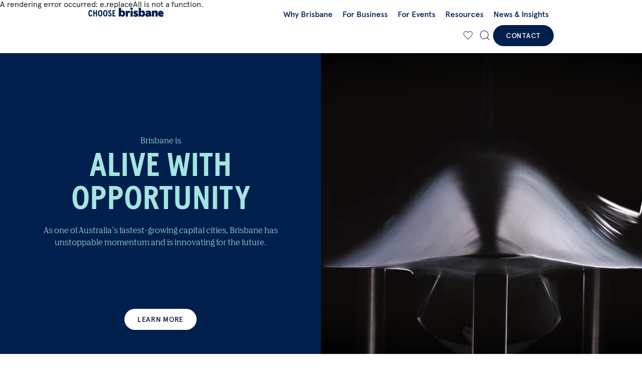

--- FILE ---
content_type: text/html; charset=utf-8
request_url: https://choose.brisbane.qld.au/?utm_campaign=cb-com
body_size: 37250
content:
<!DOCTYPE html><html lang="en"><head><meta charSet="utf-8"/><link rel="icon" href="https://choose.brisbane.qld.au/favicon.ico"/><meta name="viewport" content="width=device-width, initial-scale=1"/><title>Choose Brisbane, Australia | A Natural Home for Business</title><meta name="description" content="With unstoppable momentum, a pipeline of infrastructure, cutting-edge global research &amp; innovation hubs, Brisbane is a vibrant melting pot of next generation talent."/><link rel="canonical" href="https://choose.brisbane.qld.au/?utm_campaign=cb-com"/><meta property="og:site" content="Choose Brisbane"/><meta property="og:image" content="https://choose.brisbane.qld.au/-/media/project/beda/choose/bep/resized/bep_venue-with-accommodation_the-star-brisbane-and-queens-wharf-brisbane_render-external.jpg?h=675&amp;iar=0&amp;w=1200&amp;rev=aa1f5c9308144f4a854497efcc21cd0b&amp;hash=DD590A6E1C074955B28193E2581B4218"/><meta property="og:description" content="With unstoppable momentum, a pipeline of infrastructure, cutting-edge global research &amp; innovation hubs, Brisbane is a vibrant melting pot of next generation talent."/><meta property="og:title" content="Home - Choose Brisbane"/><meta property="og:url" content="https://choose.brisbane.qld.au/?utm_campaign=cb-com"/><meta property="twitter:site" content="@brisbane_eda"/><meta property="twitter:image" content="https://choose.brisbane.qld.au/-/media/project/beda/choose/bep/resized/bep_venue-with-accommodation_the-star-brisbane-and-queens-wharf-brisbane_render-external.jpg?h=675&amp;iar=0&amp;w=1200&amp;rev=aa1f5c9308144f4a854497efcc21cd0b&amp;hash=DD590A6E1C074955B28193E2581B4218"/><meta property="twitter:description" content="With unstoppable momentum, a pipeline of infrastructure, cutting-edge global research &amp; innovation hubs, Brisbane is a vibrant melting pot of next generation talent."/><meta property="twitter:title" content="Home - Choose Brisbane"/><meta property="twitter:card" content="summary_large_image"/><meta name="next-head-count" content="16"/><link rel="preload" href="https://choose.brisbane.qld.au/_next/static/css/f5bb68c7c6d49e9c.css" as="style"/><link rel="stylesheet" href="https://choose.brisbane.qld.au/_next/static/css/f5bb68c7c6d49e9c.css" data-n-g=""/><link rel="preload" href="https://choose.brisbane.qld.au/_next/static/css/01b3d1cb7206c6e3.css" as="style"/><link rel="stylesheet" href="https://choose.brisbane.qld.au/_next/static/css/01b3d1cb7206c6e3.css" data-n-p=""/><noscript data-n-css=""></noscript><script defer="" nomodule="" src="https://choose.brisbane.qld.au/_next/static/chunks/polyfills-c67a75d1b6f99dc8.js"></script><script src="https://choose.brisbane.qld.au/_next/static/chunks/webpack-e055126b8629c959.js" defer=""></script><script src="https://choose.brisbane.qld.au/_next/static/chunks/framework-13395b00616b967c.js" defer=""></script><script src="https://choose.brisbane.qld.au/_next/static/chunks/main-8d0da8b4ad3b57f1.js" defer=""></script><script src="https://choose.brisbane.qld.au/_next/static/chunks/pages/_app-831691ac95cd4e61.js" defer=""></script><script src="https://choose.brisbane.qld.au/_next/static/chunks/ec23b2e1-5bf509808d82c9f7.js" defer=""></script><script src="https://choose.brisbane.qld.au/_next/static/chunks/e971612a-741cba4d424dd42a.js" defer=""></script><script src="https://choose.brisbane.qld.au/_next/static/chunks/781-c825728657251f08.js" defer=""></script><script src="https://choose.brisbane.qld.au/_next/static/chunks/767-207a24205658d42f.js" defer=""></script><script src="https://choose.brisbane.qld.au/_next/static/chunks/107-15d8c02ece7e9e1c.js" defer=""></script><script src="https://choose.brisbane.qld.au/_next/static/chunks/pages/%5B%5B...path%5D%5D-b2d9a82dc7acc9e5.js" defer=""></script><script src="https://choose.brisbane.qld.au/_next/static/kWoC2K41zuMXZzXjf0phd/_buildManifest.js" defer=""></script><script src="https://choose.brisbane.qld.au/_next/static/kWoC2K41zuMXZzXjf0phd/_ssgManifest.js" defer=""></script></head><body><div id="__next" data-reactroot=""><style>
    #nprogress {
      pointer-events: none;
    }
    #nprogress .bar {
      background: var(--bs-primary);
      position: fixed;
      z-index: 9999;
      top: 0;
      left: 0;
      width: 100%;
      height: 3px;
    }
    #nprogress .peg {
      display: block;
      position: absolute;
      right: 0px;
      width: 100px;
      height: 100%;
      box-shadow: 0 0 10px var(--bs-primary), 0 0 5px var(--bs-primary);
      opacity: 1;
      -webkit-transform: rotate(3deg) translate(0px, -4px);
      -ms-transform: rotate(3deg) translate(0px, -4px);
      transform: rotate(3deg) translate(0px, -4px);
    }
    #nprogress .spinner {
      display: block;
      position: fixed;
      z-index: 1031;
      top: 15px;
      right: 15px;
    }
    #nprogress .spinner-icon {
      width: 18px;
      height: 18px;
      box-sizing: border-box;
      border: solid 2px transparent;
      border-top-color: var(--bs-primary);
      border-left-color: var(--bs-primary);
      border-radius: 50%;
      -webkit-animation: nprogresss-spinner 400ms linear infinite;
      animation: nprogress-spinner 400ms linear infinite;
    }
    .nprogress-custom-parent {
      overflow: hidden;
      position: relative;
    }
    .nprogress-custom-parent #nprogress .spinner,
    .nprogress-custom-parent #nprogress .bar {
      position: absolute;
    }
    @-webkit-keyframes nprogress-spinner {
      0% {
        -webkit-transform: rotate(0deg);
      }
      100% {
        -webkit-transform: rotate(360deg);
      }
    }
    @keyframes nprogress-spinner {
      0% {
        transform: rotate(0deg);
      }
      100% {
        transform: rotate(360deg);
      }
    }
  </style><noscript><iframe
                        src={'//www.googletagmanager.com/ns.html?id=GTM-PXXV7XG'}
                        height="0"
                        width="0"
                        style="display: none; visibility: hidden"
                    ></iframe></noscript><div class="site-header__headroom headroom-wrapper"><div style="position:relative;top:0;left:0;right:0;z-index:1;-webkit-transform:translate3D(0, 0, 0);-ms-transform:translate3D(0, 0, 0);transform:translate3D(0, 0, 0)" class="headroom headroom--unfixed"><header class="site-header variant--2"><button type="button" class="site-header__skip">Skip to main content</button><div class="site-header__wrapper"><div class="container"><div class="row align-items-center align-content-center"><div class="col-auto col-xl-2 me-auto"><a aria-label="home" href="/"><svg width="229" height="29" viewBox="0 0 229 29" fill="none" xmlns="http://www.w3.org/2000/svg" class="site-header__logo"><path d="M219.244 16.9365C219.323 16.3548 219.465 15.8693 219.666 15.4722C219.926 14.9145 220.332 14.6337 220.876 14.6337C221.278 14.6337 221.609 14.8383 221.873 15.2395C222.133 15.6447 222.306 16.2063 222.385 16.9365H219.244ZM228.738 20.7878C228.912 20.5992 228.998 20.3826 228.998 20.1339V18.7699C228.998 16.0338 228.273 13.8314 226.823 12.1504C225.313 10.4133 223.339 9.54276 220.907 9.54276C218.472 9.54276 216.458 10.4013 214.869 12.1223C213.277 13.8193 212.481 15.9736 212.481 18.5853C212.481 21.6102 213.368 23.9691 215.137 25.6701C216.907 27.3671 219.272 28.2176 222.227 28.2176C222.811 28.2176 223.394 28.1815 223.981 28.1093C224.565 28.0371 225.124 27.9328 225.672 27.7964C226.216 27.664 226.72 27.5035 227.197 27.315C227.67 27.1304 228.088 26.9138 228.451 26.665L228.809 25.5458L227.694 22.6252C227.591 22.4005 227.426 22.232 227.197 22.1277C226.965 22.0234 226.74 22.0234 226.519 22.1277C226.437 22.1678 226.295 22.224 226.094 22.2842C225.897 22.3484 225.613 22.4286 225.25 22.5329C224.584 22.7175 223.891 22.8137 223.165 22.8137C221.695 22.8137 220.655 22.5008 220.056 21.883C219.855 21.6985 219.674 21.4257 219.512 21.0726H228.12C228.36 21.0646 228.569 20.9723 228.738 20.7878ZM205.529 9.25391C204.421 9.25391 203.361 9.43043 202.344 9.77946C201.328 10.1325 200.398 10.6139 199.554 11.2397L198.857 10.0603C198.778 9.95598 198.656 9.86371 198.494 9.77946C198.332 9.69922 198.202 9.65509 198.104 9.65509H194.423C194.182 9.65509 193.973 9.74335 193.8 9.91987C193.631 10.0924 193.544 10.309 193.544 10.5537V26.5888C193.544 26.8576 193.631 27.0823 193.8 27.2548C193.973 27.4313 194.178 27.5196 194.423 27.5196H199.586C199.826 27.5196 200.035 27.4313 200.216 27.2548C200.398 27.0823 200.488 26.8576 200.488 26.5888V15.9295C200.61 15.8493 200.752 15.769 200.914 15.6968C201.075 15.6246 201.265 15.5364 201.485 15.4361H201.458C201.797 15.2676 202.132 15.1432 202.455 15.063C202.774 14.9827 203.109 14.9386 203.452 14.9386C203.795 14.9386 204.051 15.1272 204.224 15.5003C204.398 15.8734 204.477 16.3588 204.477 16.9605V26.5928C204.477 26.8616 204.571 27.0863 204.752 27.2588C204.934 27.4353 205.143 27.5236 205.383 27.5236H210.55C210.79 27.5236 210.999 27.4353 211.18 27.2588C211.362 27.0863 211.448 26.8616 211.448 26.5928V15.9295C211.448 13.7551 210.964 12.1023 209.986 10.9629C209.005 9.82359 207.519 9.25391 205.529 9.25391ZM184.657 22.4126C184.515 22.4727 184.365 22.5409 184.203 22.6172C184.042 22.6894 183.86 22.7696 183.66 22.8498C182.993 23.1226 182.268 23.255 181.484 23.255C180.459 23.255 179.943 22.9943 179.943 22.4767C179.943 21.4618 184.653 20.9563 184.653 20.9563V22.4126H184.657ZM192.279 23.8889C192.129 23.7726 191.94 23.7164 191.719 23.7164L191.506 23.5639L191.297 23.3794V17.0087C191.297 15.6407 191.128 14.4732 190.785 13.5104C190.442 12.5516 189.922 11.7653 189.217 11.1675C188.511 10.5658 187.616 10.1285 186.529 9.84766C185.441 9.56683 184.156 9.42642 182.666 9.42642C181.74 9.42642 180.865 9.50666 180.038 9.67515C179.21 9.83963 178.418 10.0683 177.653 10.3572C176.889 10.6661 176.27 10.9509 175.797 11.2117C175.324 11.4684 174.977 11.7011 174.756 11.9097C174.658 12.014 174.579 12.1705 174.532 12.3751C174.481 12.5837 174.485 12.7682 174.548 12.9367L175.694 15.6407C175.797 15.8894 175.97 16.0619 176.223 16.1542C176.475 16.2465 176.715 16.2344 176.932 16.106C177.275 15.9416 177.637 15.7771 178.02 15.6086C178.402 15.4441 178.824 15.2676 179.289 15.083C179.793 14.8744 180.286 14.73 180.767 14.6457C181.251 14.5655 181.752 14.5254 182.276 14.5254C182.982 14.5254 183.533 14.6819 183.939 14.9908C184.341 15.2997 184.554 15.7771 184.574 16.419L182.036 16.2946C180.767 16.2304 179.616 16.3508 178.579 16.6557C177.543 16.9525 176.613 17.3818 175.789 17.9434C174.118 19.1229 173.282 20.6353 173.282 22.4767C173.282 24.1978 173.83 25.5658 174.926 26.5808C176.022 27.5958 177.618 28.1013 179.71 28.1013C180.779 28.1013 181.823 27.9408 182.848 27.6319C183.876 27.323 184.842 26.9258 185.748 26.4524C185.847 26.5768 185.953 26.6931 186.064 26.7934C186.174 26.8977 186.3 27.0141 186.442 27.1384C187.167 27.7603 188.054 28.0692 189.098 28.0692L192.298 25.3371C192.48 25.1927 192.594 25.0242 192.633 24.8397C192.673 24.6551 192.661 24.4786 192.602 24.3101C192.535 24.1416 192.429 24.0052 192.279 23.8889ZM104.868 21.6303C104.395 22.3765 103.769 22.7495 102.984 22.7495C102.279 22.7495 101.605 22.5409 100.959 22.1237H100.99C100.75 21.9592 100.537 21.8108 100.356 21.6744C100.174 21.542 100.021 21.4216 99.9024 21.3173V14.9787C99.9615 14.9346 100.052 14.8905 100.17 14.8383C100.293 14.7862 100.43 14.7099 100.596 14.6056C101.14 14.2927 101.692 14.1403 102.255 14.1403C103.343 14.1403 104.167 14.5334 104.73 15.3197C105.294 16.106 105.578 17.2454 105.578 18.7378C105.578 19.9172 105.341 20.8841 104.868 21.6303ZM107.722 9.46654C106.776 9.02123 105.676 8.79657 104.431 8.79657C103.225 8.79657 102.038 9.06937 100.868 9.60695V9.57486C100.687 9.65509 100.521 9.73533 100.371 9.80754C100.222 9.87975 100.064 9.95999 99.9063 10.0402V4.1068C99.9063 4.05465 99.8866 4.01052 99.8787 3.96237V1.73584C99.8787 1.4871 99.7881 1.27047 99.6107 1.08191C99.4294 0.897373 99.2166 0.80109 98.9762 0.80109H93.7463C93.5059 0.80109 93.297 0.893361 93.1118 1.08191C92.9305 1.27047 92.8399 1.4871 92.8399 1.73584V7.62112H92.8674V26.6289C92.8674 26.8777 92.9581 27.0943 93.1394 27.2829C93.3207 27.4674 93.5335 27.5597 93.7739 27.5597H96.5524C96.6903 27.5597 96.8401 27.5115 96.9899 27.4072C97.1396 27.3069 97.2579 27.1906 97.3367 27.0662L98.184 25.4816C98.4442 25.6902 98.7082 25.8868 98.9683 26.0713C99.2284 26.2599 99.5122 26.4645 99.8157 26.6931C100.982 27.5196 102.46 27.9328 104.253 27.9328C106.689 27.9328 108.652 27.0341 110.141 25.2288C111.548 23.5118 112.254 21.2211 112.254 18.3647C112.254 15.5043 111.572 13.2176 110.205 11.4965C109.491 10.5858 108.667 9.90783 107.722 9.46654ZM165.31 21.8589C164.837 22.6051 164.21 22.9782 163.426 22.9782C162.72 22.9782 162.046 22.7696 161.4 22.3564H161.431C161.187 22.1919 160.974 22.0395 160.797 21.9071C160.616 21.7707 160.462 21.6543 160.344 21.55V15.2114C160.403 15.1713 160.493 15.1272 160.616 15.071C160.738 15.0188 160.876 14.9426 161.037 14.8383C161.581 14.5254 162.137 14.3729 162.701 14.3729C163.788 14.3729 164.608 14.7661 165.176 15.5564C165.739 16.3427 166.019 17.4821 166.019 18.9745C166.023 20.1539 165.786 21.1168 165.31 21.8589ZM168.163 9.69922C167.217 9.25391 166.121 9.02925 164.872 9.02925C163.666 9.02925 162.476 9.30206 161.309 9.83963V9.80754C161.128 9.88778 160.962 9.96801 160.813 10.0402C160.663 10.1124 160.505 10.1887 160.348 10.2729V1.67566C160.348 1.42693 160.257 1.21029 160.076 1.02174C159.894 0.833184 159.682 0.740913 159.441 0.740913H154.219C153.975 0.740913 153.766 0.833184 153.585 1.02174C153.403 1.20628 153.313 1.42693 153.313 1.67566V26.8616C153.313 27.1104 153.403 27.327 153.585 27.5155C153.766 27.7001 153.975 27.7924 154.219 27.7924H156.998C157.136 27.7924 157.285 27.7442 157.435 27.6359C157.589 27.5356 157.703 27.4233 157.782 27.2949L158.625 25.7102C158.889 25.9148 159.15 26.1154 159.414 26.3C159.674 26.4845 159.957 26.6931 160.257 26.9218C161.424 27.7482 162.905 28.1655 164.695 28.1655C167.134 28.1655 169.093 27.2668 170.583 25.4615C171.994 23.7445 172.695 21.4537 172.695 18.5974C172.695 15.741 172.013 13.4502 170.642 11.7332C169.933 10.8225 169.113 10.1445 168.163 9.69922ZM147.397 16.8923C146.148 16.4149 145.261 16.0378 144.725 15.757C144.193 15.4762 143.925 15.1954 143.925 14.9025C143.925 14.7581 144.016 14.6257 144.197 14.5134C144.378 14.401 144.619 14.3409 144.922 14.3409C145.726 14.3409 146.573 14.5695 147.456 15.0229C147.917 15.2515 148.288 15.4441 148.56 15.5965C148.832 15.753 149.009 15.8493 149.088 15.8934C149.387 16.1221 149.691 16.1582 149.994 16.0017C150.294 15.8453 150.448 15.5644 150.448 15.1472V11.4805C150.448 11.312 150.396 11.1395 150.298 10.9509C150.195 10.7664 150.077 10.65 149.935 10.6099C149.651 10.4855 149.32 10.3572 148.938 10.2208C148.556 10.0884 148.138 9.97202 147.685 9.8637C147.232 9.76341 146.759 9.67515 146.266 9.59893C145.773 9.52672 145.289 9.49061 144.804 9.49061C143.775 9.49061 142.829 9.61096 141.966 9.84766C141.103 10.0844 140.346 10.4414 139.7 10.9188C138.955 11.4564 138.411 12.0983 138.072 12.8445C137.729 13.5907 137.56 14.4612 137.56 15.4521C137.56 17.3978 138.23 18.822 139.582 19.7126C140.788 20.4989 141.777 21.0165 142.542 21.2652V21.2331C143.487 21.5861 144.236 21.875 144.788 22.1037C145.34 22.3323 145.62 22.5811 145.62 22.8498C145.62 23.0143 145.509 23.1347 145.289 23.2069C145.064 23.2791 144.764 23.3192 144.382 23.3192C143.192 23.3192 142.037 23.0905 140.91 22.6332C140.307 22.4085 139.814 22.216 139.432 22.0635C139.05 21.9071 138.77 21.7867 138.589 21.7065C138.246 21.542 137.95 21.5621 137.698 21.7667C137.446 21.9713 137.339 22.2641 137.383 22.6332L137.777 26.4564C137.796 26.6249 137.867 26.7774 137.99 26.9218C138.108 27.0662 138.238 27.1585 138.38 27.2026C139.282 27.5155 140.275 27.7563 141.351 27.9288C142.427 28.1093 143.578 28.1935 144.808 28.1935C147.062 28.1935 148.824 27.6961 150.089 26.7012C151.358 25.7062 151.992 24.278 151.992 22.4126C151.992 21.0486 151.59 19.9212 150.786 19.0427C149.971 18.1681 148.843 17.45 147.397 16.8923ZM134.837 9.74736C134.695 9.66312 134.549 9.59492 134.399 9.54677C134.249 9.49462 134.123 9.47055 134.021 9.47055H129.311C129.087 9.47055 128.909 9.56282 128.767 9.75138C128.629 9.93592 128.558 10.1566 128.558 10.4013V26.8656C128.558 27.1144 128.629 27.331 128.767 27.5196C128.909 27.7041 129.09 27.7964 129.311 27.7964H134.628C134.829 27.7964 134.998 27.7041 135.14 27.5196C135.282 27.331 135.353 27.1144 135.353 26.8656V10.3973C135.353 10.2769 135.302 10.1566 135.203 10.0402C135.097 9.92789 134.979 9.8276 134.837 9.74736ZM126.17 10.3812C125.918 10.1606 125.634 9.98005 125.311 9.82359C124.988 9.66713 124.649 9.58689 124.286 9.58689C123.463 9.58689 122.682 9.86371 121.945 10.4093C121.212 10.9589 120.499 11.7412 119.817 12.7562L119.182 10.6099C119.143 10.4454 119.044 10.297 118.883 10.1766C118.721 10.0523 118.56 9.99208 118.398 9.99208H114.863C114.642 9.99208 114.445 10.0803 114.276 10.2528C114.106 10.4334 114.02 10.642 114.02 10.8907V26.9258C114.02 27.1986 114.102 27.4193 114.276 27.5958C114.445 27.7723 114.642 27.8606 114.863 27.8606H119.845C120.085 27.8606 120.294 27.7723 120.463 27.5958C120.637 27.4193 120.719 27.1986 120.719 26.9258V17.8512C120.901 17.5824 121.232 17.1972 121.717 16.6998C122.162 16.2465 122.564 16.0178 122.923 16.0178C123.364 16.0178 123.849 16.3708 124.373 17.0769C124.613 17.4099 124.905 17.5302 125.248 17.45C125.591 17.3657 125.811 17.125 125.91 16.7319L127.179 11.6971C127.096 11.5125 126.974 11.2999 126.801 11.0592C126.631 10.8265 126.422 10.5979 126.17 10.3812ZM131.814 0.046875C129.804 0.046875 128.18 1.7238 128.18 3.78987C128.18 5.85594 129.808 7.53286 131.814 7.53286C133.82 7.53286 135.448 5.85594 135.448 3.78987C135.451 1.7238 133.824 0.046875 131.814 0.046875Z" fill="#001F4D"></path><path d="M6.55348 27.2168C9.61565 27.2168 11.7294 25.6722 12.4339 21.3634L9.26337 20.7673C8.91108 23.0165 8.09812 24.0462 6.63478 24.0462C4.60236 24.0462 3.87069 21.8512 3.87069 17.5154C3.87069 13.1254 4.84625 10.9846 6.87867 10.9846C8.4233 10.9846 8.96528 12.0685 9.26337 14.3448L12.4881 13.83C12.0816 9.43993 9.91374 7.814 6.85157 7.814C2.86803 7.814 0.347839 11.4182 0.347839 17.5154C0.347839 23.8836 2.56995 27.2168 6.55348 27.2168Z" fill="#001F4D"></path><path d="M18.6792 27V18.4639H23.4486V27H26.863V8.03079H23.4486V15.2662H18.6792V8.03079H15.2647V27H18.6792Z" fill="#001F4D"></path><path d="M36.387 27.2168C40.5602 27.2168 42.972 23.721 42.972 17.5154C42.972 11.3098 40.5602 7.814 36.387 7.814C32.2138 7.814 29.802 11.3098 29.802 17.5154C29.802 23.721 32.2138 27.2168 36.387 27.2168ZM36.387 24.0462C34.3817 24.0462 33.3248 21.8241 33.3248 17.5154C33.3248 13.2067 34.3817 10.9846 36.387 10.9846C38.3923 10.9846 39.4492 13.2067 39.4492 17.5154C39.4492 21.8241 38.3923 24.0462 36.387 24.0462Z" fill="#001F4D"></path><path d="M51.736 27.2168C55.9092 27.2168 58.321 23.721 58.321 17.5154C58.321 11.3098 55.9092 7.814 51.736 7.814C47.5627 7.814 45.1509 11.3098 45.1509 17.5154C45.1509 23.721 47.5627 27.2168 51.736 27.2168ZM51.736 24.0462C49.7307 24.0462 48.6738 21.8241 48.6738 17.5154C48.6738 13.2067 49.7307 10.9846 51.736 10.9846C53.7413 10.9846 54.7981 13.2067 54.7981 17.5154C54.7981 21.8241 53.7413 24.0462 51.736 24.0462Z" fill="#001F4D"></path><path d="M65.7029 27.2168C68.9277 27.2168 71.0685 25.1302 71.0685 21.9867C71.0685 19.331 69.8219 17.6509 67.112 15.8624C64.8899 14.399 64.2396 13.7216 64.2396 12.6105C64.2396 11.6078 64.8628 10.9304 65.8113 10.9304C66.7055 10.9304 67.4643 11.5807 67.8166 12.9899L70.4994 11.4724C69.849 9.08765 68.1147 7.814 65.7842 7.814C62.9117 7.814 61.0148 9.73802 61.0148 12.6105C61.0148 14.9681 62.0445 16.7024 64.8086 18.4097C66.7598 19.6291 67.654 20.686 67.654 21.9054C67.654 23.2062 66.8681 24.0462 65.7029 24.0462C64.2666 24.0462 63.1556 22.9352 62.9659 20.4421L60.0934 22.0138C60.5541 25.2386 62.5594 27.2168 65.7029 27.2168Z" fill="#001F4D"></path><path d="M82.827 27V23.8294H77.2176V18.491H81.3095V15.2933H77.2176V11.2014H82.5561V8.03079H73.776V27H82.827Z" fill="#001F4D"></path></svg></a></div><div class="col-auto d-none d-lg-block"><div class="site-header__desktop-nav"><ul class="h-100 list base"><li class="list__item item-0"><a class="list__link" href="/why-brisbane">Why Brisbane</a></li><li class="list__item has-child item-1"><a class="list__link has-child" href="/business">For Business</a><div class="list__child level-1"><div class="container"><button type="button" class="list__back d-lg-none">Back</button><ul class="list level-1"><li class="list__item item-0"><a class="list__link" href="/business/why-brisbane-for-business">Why Brisbane</a></li><li class="list__item item-1"><a class="list__link" href="/business/key-industries">Key Industries</a></li><li class="list__item item-2"><a class="list__link" href="/business/talent">Talent</a></li><li class="list__item item-3"><a class="list__link" href="/business/how-we-can-help">How we can help</a></li><li class="list__item item-4"><a class="list__link" href="/business/contact-the-team">Contact the team</a></li></ul></div></div></li><li class="list__item has-child has-more-level item-2"><a class="list__link has-child" href="/events">For Events</a><div class="list__child level-1"><div class="container"><button type="button" class="list__back d-lg-none">Back</button><ul class="list has-more-level level-1"><li class="list__item item-0"><a class="list__link" href="/en/brisbane-event-planner">Brisbane Event Planner</a></li><li class="list__item has-child item-1"><a class="list__link has-child" href="/events/business-events">Business Events</a><div class="list__child level-2"><div class="container"><button type="button" class="list__back d-lg-none">Back</button><ul class="list level-2"><li class="list__item item-0"><a class="list__link" href="/events/business-events/why-brisbane-for-business-events">Why Brisbane</a></li><li class="list__item item-1"><a class="list__link" href="/events/business-events/how-we-can-help">How we can help</a></li><li class="list__item item-2"><a class="list__link" href="/events/business-events/incentives">Incentives</a></li></ul></div></div></li><li class="list__item has-child item-2"><a class="list__link has-child" href="/events/major-events">Major Events</a><div class="list__child level-2"><div class="container"><button type="button" class="list__back d-lg-none">Back</button><ul class="list level-2"><li class="list__item item-0"><a class="list__link" href="/events/major-events/why-brisbane-for-major-events">Why Brisbane</a></li><li class="list__item item-1"><a class="list__link" href="/events/major-events/how-we-can-help">How we can help</a></li></ul></div></div></li></ul></div></div></li><li class="list__item item-3"><a class="list__link" href="/resources">Resources</a></li><li class="list__item item-4"><a class="list__link" href="/news">News &amp; Insights</a></li></ul></div></div><div class="col-auto col-xl-2 ms-auto d-flex align-items-center align-content-center justify-content-lg-end"><div class="favourites favourites__header"><a class="favourites__count" aria-label="View all favourites saved list" href="/saved-items"><button type="button" aria-label="Add this page to your favourites" class="favourites__save  icon icon-beda-favourite"></button></a></div><div class="site-search"><button type="button" class="site-search__trigger btn open" title="Open search"></button><div class="site-search__container"><div class="container"><form class="basic-search" role="search" aria-label="Sitewide"><label for="search" class="vh">Type to search...</label><input type="text" id="search" placeholder="Type to search..." class="form-control" aria-labelledby="submit-search" autoComplete="off" value=""/><button id="submit-search" type="submit" class="btn primary btn-search" title="">Search</button></form></div></div></div><button class="site-header__mobile-toggle d-lg-none" type="button" aria-expanded="false" aria-label="Toggle navigation"><div class="nav-icon"><div></div></div></button><div class="site-header__right"><a aria-label="Contact" class="btn md primary " target="_blank" href="/en/contact#contact"><span>Contact</span></a></div></div></div></div></div><div class="d-lg-none d-lg-none site-header__mobile-nav__outer-wrapper"><div class="site-header__mobile-nav"><div class="container"><ul class="h-100 list base"><li class="list__item item-0"><a class="list__link" href="/why-brisbane">Why Brisbane</a></li><li class="list__item has-child item-1"><a class="list__link has-child" href="/business">For Business</a><div class="list__child level-1"><div class="container"><button type="button" class="list__back d-lg-none">Back</button><ul class="list level-1"><li class="list__item item-0"><a class="list__link" href="/business/why-brisbane-for-business">Why Brisbane</a></li><li class="list__item item-1"><a class="list__link" href="/business/key-industries">Key Industries</a></li><li class="list__item item-2"><a class="list__link" href="/business/talent">Talent</a></li><li class="list__item item-3"><a class="list__link" href="/business/how-we-can-help">How we can help</a></li><li class="list__item item-4"><a class="list__link" href="/business/contact-the-team">Contact the team</a></li></ul></div></div></li><li class="list__item has-child has-more-level item-2"><a class="list__link has-child" href="/events">For Events</a><div class="list__child level-1"><div class="container"><button type="button" class="list__back d-lg-none">Back</button><ul class="list has-more-level level-1"><li class="list__item item-0"><a class="list__link" href="/en/brisbane-event-planner">Brisbane Event Planner</a></li><li class="list__item has-child item-1"><a class="list__link has-child" href="/events/business-events">Business Events</a><div class="list__child level-2"><div class="container"><button type="button" class="list__back d-lg-none">Back</button><ul class="list level-2"><li class="list__item item-0"><a class="list__link" href="/events/business-events/why-brisbane-for-business-events">Why Brisbane</a></li><li class="list__item item-1"><a class="list__link" href="/events/business-events/how-we-can-help">How we can help</a></li><li class="list__item item-2"><a class="list__link" href="/events/business-events/incentives">Incentives</a></li></ul></div></div></li><li class="list__item has-child item-2"><a class="list__link has-child" href="/events/major-events">Major Events</a><div class="list__child level-2"><div class="container"><button type="button" class="list__back d-lg-none">Back</button><ul class="list level-2"><li class="list__item item-0"><a class="list__link" href="/events/major-events/why-brisbane-for-major-events">Why Brisbane</a></li><li class="list__item item-1"><a class="list__link" href="/events/major-events/how-we-can-help">How we can help</a></li></ul></div></div></li></ul></div></div></li><li class="list__item item-3"><a class="list__link" href="/resources">Resources</a></li><li class="list__item item-4"><a class="list__link" href="/news">News &amp; Insights</a></li></ul></div><div class="container container--bottom"><a aria-label="Contact" class="btn md primary " target="_blank" href="/en/contact#contact"><span>Contact</span></a></div></div></div></header></div></div><section class="section full-page"><div class="media-banner tall variant--1 has-text top right"><div class="media-banner__media"><div class="native-video"><div class="native-video__content-wrapper"><video poster="https://choose.brisbane.qld.au/-/media/project/beda/shared/1_brisbane-lga/1_the-city/queens-wharf-and-brisbane-river-aerial.jpg?h=1080&amp;iar=0&amp;w=1920&amp;rev=bd9eaa4cec1c45e0b6daedabcdb2816b&amp;hash=2AF6660E35FD1CD9C578D5EA2F8C07C0" muted="" autoplay="" loop="" playsinline=""><source src="https://choose.brisbane.qld.au/-/media/project/beda/shared/shared_choose/campaign/awo-web.mp4?rev=3761e58793c14a5cbfe9cd9928f9897e" type="video/mp4"/>Your browser does not support the video tag.</video></div></div></div><div class="media-banner__content  align-items-center has-link"><div class="media-banner__title text-center"><span class="media-banner__intro">Brisbane is</span><div class="media-banner__heading"><h1 class="h1">Alive with opportunity</h1></div></div><div class="custom-rte-editor rich-text media-banner__text text-center" rel="noopener"><p>As one of Australia’s fastest-growing capital cities, Brisbane has unstoppable momentum and is innovating for the future.</p></div><div class="w-100"><a aria-label="Learn more" class="btn md media-banner__btn white center-content " target="_blank" href="https://choose.brisbane.qld.au/opportunity"><span>Learn more</span></a></div></div></div><section class="section full-page"><section class="section full-page"><section class="section"><div class="container"><div class="row pt-lg-3 pt-3 justify-content-md-center"><div class="col-12 col-md col-lg-12"><h3 class="h2 display-1">Economic snapshot</h3></div></div></div></section><div class="factoid-tile__carousel"><div class="d-lg-none"><div class="container"><div class="row justify-content-center"><div class="col"><div class="slick-slider slick-initialized" dir="ltr"><div class="slick-list"><div class="slick-track" style="width:700%;left:-100%"><div data-index="-1" tabindex="-1" class="slick-slide slick-cloned" aria-hidden="true" style="width:14.285714285714286%"><div><div class="factoid-tile"><div class="factoid-tile__lead-text"><div class="custom-rte-editor rich-text" rel="noopener"><p><sup>$</sup>275B</p></div></div><div class="factoid-tile__text">economy by 2041</div></div></div></div><div data-index="0" class="slick-slide slick-active slick-current" tabindex="-1" aria-hidden="false" style="outline:none;width:14.285714285714286%"><div><div class="factoid-tile"><div class="factoid-tile__lead-text"><div class="custom-rte-editor rich-text" rel="noopener"><p>2032</p></div></div><div class="factoid-tile__text">Host City of Olympic and Paralympic Games Brisbane 2032</div></div></div></div><div data-index="1" class="slick-slide" tabindex="-1" aria-hidden="true" style="outline:none;width:14.285714285714286%"><div><div class="factoid-tile"><div class="factoid-tile__lead-text"><div class="custom-rte-editor rich-text" rel="noopener"><p><sup>$</sup>100B</p></div></div><div class="factoid-tile__text">Greater Brisbane major projects pipeline</div></div></div></div><div data-index="2" class="slick-slide" tabindex="-1" aria-hidden="true" style="outline:none;width:14.285714285714286%"><div><div class="factoid-tile"><div class="factoid-tile__lead-text"><div class="custom-rte-editor rich-text" rel="noopener"><p><sup>$</sup>275B</p></div></div><div class="factoid-tile__text">economy by 2041</div></div></div></div><div data-index="3" tabindex="-1" class="slick-slide slick-cloned" aria-hidden="true" style="width:14.285714285714286%"><div><div class="factoid-tile"><div class="factoid-tile__lead-text"><div class="custom-rte-editor rich-text" rel="noopener"><p>2032</p></div></div><div class="factoid-tile__text">Host City of Olympic and Paralympic Games Brisbane 2032</div></div></div></div><div data-index="4" tabindex="-1" class="slick-slide slick-cloned" aria-hidden="true" style="width:14.285714285714286%"><div><div class="factoid-tile"><div class="factoid-tile__lead-text"><div class="custom-rte-editor rich-text" rel="noopener"><p><sup>$</sup>100B</p></div></div><div class="factoid-tile__text">Greater Brisbane major projects pipeline</div></div></div></div><div data-index="5" tabindex="-1" class="slick-slide slick-cloned" aria-hidden="true" style="width:14.285714285714286%"><div><div class="factoid-tile"><div class="factoid-tile__lead-text"><div class="custom-rte-editor rich-text" rel="noopener"><p><sup>$</sup>275B</p></div></div><div class="factoid-tile__text">economy by 2041</div></div></div></div></div></div><ul style="display:block" class="slick-dots"><li class="slick-active"><button>1</button></li><li class=""><button>2</button></li><li class=""><button>3</button></li></ul></div></div></div></div></div><div class="d-none d-lg-block"><div class="container"><div class="row justify-content-center"><div class="col"><div class="factoid-tile__carousel-wrapper"><div class="factoid-tile"><div class="factoid-tile__lead-text"><div class="custom-rte-editor rich-text" rel="noopener"><p>2032</p></div></div><div class="factoid-tile__text">Host City of Olympic and Paralympic Games Brisbane 2032</div></div><div class="factoid-tile"><div class="factoid-tile__lead-text"><div class="custom-rte-editor rich-text" rel="noopener"><p><sup>$</sup>100B</p></div></div><div class="factoid-tile__text">Greater Brisbane major projects pipeline</div></div><div class="factoid-tile"><div class="factoid-tile__lead-text"><div class="custom-rte-editor rich-text" rel="noopener"><p><sup>$</sup>275B</p></div></div><div class="factoid-tile__text">economy by 2041</div></div></div></div></div></div></div></div><section class="section full-page"><div class="cta-banner variant--2"><div class="container"><div class="row"><div class="col-12 offset-md-1 offset-lg-2 offset-xl-3 col-md-10 col-lg-8 col-xl-7"><div class="cta-banner__content-wrapper"><div class="cta-banner__media"><figure class="image-component"><span style="box-sizing:border-box;display:block;overflow:hidden;width:initial;height:initial;background:none;opacity:1;border:0;margin:0;padding:0;position:relative"><span style="box-sizing:border-box;display:block;width:initial;height:initial;background:none;opacity:1;border:0;margin:0;padding:0;padding-top:56.25%"></span><img alt="2026 BE Trailblazer" src="[data-uri]" decoding="async" data-nimg="responsive" style="position:absolute;top:0;left:0;bottom:0;right:0;box-sizing:border-box;padding:0;border:none;margin:auto;display:block;width:0;height:0;min-width:100%;max-width:100%;min-height:100%;max-height:100%"/><noscript><img alt="2026 BE Trailblazer" sizes="100vw" srcSet="https://choose.brisbane.qld.au/-/jssmedia/project/beda/shared/shared_choose/2025/2026-be-trailblazer-resized.jpg?h=1080&amp;iar=0&amp;w=1920&amp;rev=bb2aa1552f264d99b088af75c6ca2c0d&amp;hash=144C4716436B859FCDC8BE776AEB786F&amp;mw=640 640w, https://choose.brisbane.qld.au/-/jssmedia/project/beda/shared/shared_choose/2025/2026-be-trailblazer-resized.jpg?h=1080&amp;iar=0&amp;w=1920&amp;rev=bb2aa1552f264d99b088af75c6ca2c0d&amp;hash=144C4716436B859FCDC8BE776AEB786F&amp;mw=750 750w, https://choose.brisbane.qld.au/-/jssmedia/project/beda/shared/shared_choose/2025/2026-be-trailblazer-resized.jpg?h=1080&amp;iar=0&amp;w=1920&amp;rev=bb2aa1552f264d99b088af75c6ca2c0d&amp;hash=144C4716436B859FCDC8BE776AEB786F&amp;mw=828 828w, https://choose.brisbane.qld.au/-/jssmedia/project/beda/shared/shared_choose/2025/2026-be-trailblazer-resized.jpg?h=1080&amp;iar=0&amp;w=1920&amp;rev=bb2aa1552f264d99b088af75c6ca2c0d&amp;hash=144C4716436B859FCDC8BE776AEB786F&amp;mw=1080 1080w, https://choose.brisbane.qld.au/-/jssmedia/project/beda/shared/shared_choose/2025/2026-be-trailblazer-resized.jpg?h=1080&amp;iar=0&amp;w=1920&amp;rev=bb2aa1552f264d99b088af75c6ca2c0d&amp;hash=144C4716436B859FCDC8BE776AEB786F&amp;mw=1200 1200w, https://choose.brisbane.qld.au/-/jssmedia/project/beda/shared/shared_choose/2025/2026-be-trailblazer-resized.jpg?h=1080&amp;iar=0&amp;w=1920&amp;rev=bb2aa1552f264d99b088af75c6ca2c0d&amp;hash=144C4716436B859FCDC8BE776AEB786F&amp;mw=1920 1920w, https://choose.brisbane.qld.au/-/jssmedia/project/beda/shared/shared_choose/2025/2026-be-trailblazer-resized.jpg?h=1080&amp;iar=0&amp;w=1920&amp;rev=bb2aa1552f264d99b088af75c6ca2c0d&amp;hash=144C4716436B859FCDC8BE776AEB786F&amp;mw=2048 2048w, https://choose.brisbane.qld.au/-/jssmedia/project/beda/shared/shared_choose/2025/2026-be-trailblazer-resized.jpg?h=1080&amp;iar=0&amp;w=1920&amp;rev=bb2aa1552f264d99b088af75c6ca2c0d&amp;hash=144C4716436B859FCDC8BE776AEB786F&amp;mw=3840 3840w" src="https://choose.brisbane.qld.au/-/jssmedia/project/beda/shared/shared_choose/2025/2026-be-trailblazer-resized.jpg?h=1080&amp;iar=0&amp;w=1920&amp;rev=bb2aa1552f264d99b088af75c6ca2c0d&amp;hash=144C4716436B859FCDC8BE776AEB786F&amp;mw=3840" decoding="async" data-nimg="responsive" style="position:absolute;top:0;left:0;bottom:0;right:0;box-sizing:border-box;padding:0;border:none;margin:auto;display:block;width:0;height:0;min-width:100%;max-width:100%;min-height:100%;max-height:100%" loading="lazy"/></noscript></span></figure></div><div class="cta-banner__content has-link"><h1 class="h1 cta-banner__title">2026 Lord Mayor&#x27;s Convention Trailblazer Grant</h1><a aria-label="Learn more" class="btn  cta-banner__btn primary " target="_blank" href="https://beda.brisbane.qld.au/our-work/business-events/trailblazer"><span>Learn more</span></a></div></div></div></div></div></div></section></section></section></section><section class="section"><div class="container"><div class="row pt-lg-3 pt-3 pb-lg-2 pb-2 justify-content-md-center"><div class="col-12 col-md col-lg-12"><div class="row pt-lg-2 pt-2 pb-lg-3 pb-3 justify-content-md-center"><div class="col-12 col-md col-lg-4"><div class="card-component featured"><div class="card "><a target="_parent" class="card__overlay" href="/business">/business</a><div class="card__header"><div class="card__image"><figure class="image-component"><span style="box-sizing:border-box;display:block;overflow:hidden;width:initial;height:initial;background:none;opacity:1;border:0;margin:0;padding:0;position:relative"><span style="box-sizing:border-box;display:block;width:initial;height:initial;background:none;opacity:1;border:0;margin:0;padding:0;padding-top:56.121045392022005%"></span><img alt="Alter Steel Mill" src="[data-uri]" decoding="async" data-nimg="responsive" style="position:absolute;top:0;left:0;bottom:0;right:0;box-sizing:border-box;padding:0;border:none;margin:auto;display:block;width:0;height:0;min-width:100%;max-width:100%;min-height:100%;max-height:100%"/><noscript><img alt="Alter Steel Mill" sizes="100vw" srcSet="https://choose.brisbane.qld.au/-/jssmedia/project/beda/shared/shared_choose/2025/alter-steel-mill.jpg?h=408&amp;iar=0&amp;w=727&amp;rev=1f915e50b1cd4af7bcb31299c637a2ab&amp;hash=424A3A4E60DED59EDC1848498C62FD38&amp;mw=640 640w, https://choose.brisbane.qld.au/-/jssmedia/project/beda/shared/shared_choose/2025/alter-steel-mill.jpg?h=408&amp;iar=0&amp;w=727&amp;rev=1f915e50b1cd4af7bcb31299c637a2ab&amp;hash=424A3A4E60DED59EDC1848498C62FD38&amp;mw=750 750w, https://choose.brisbane.qld.au/-/jssmedia/project/beda/shared/shared_choose/2025/alter-steel-mill.jpg?h=408&amp;iar=0&amp;w=727&amp;rev=1f915e50b1cd4af7bcb31299c637a2ab&amp;hash=424A3A4E60DED59EDC1848498C62FD38&amp;mw=828 828w, https://choose.brisbane.qld.au/-/jssmedia/project/beda/shared/shared_choose/2025/alter-steel-mill.jpg?h=408&amp;iar=0&amp;w=727&amp;rev=1f915e50b1cd4af7bcb31299c637a2ab&amp;hash=424A3A4E60DED59EDC1848498C62FD38&amp;mw=1080 1080w, https://choose.brisbane.qld.au/-/jssmedia/project/beda/shared/shared_choose/2025/alter-steel-mill.jpg?h=408&amp;iar=0&amp;w=727&amp;rev=1f915e50b1cd4af7bcb31299c637a2ab&amp;hash=424A3A4E60DED59EDC1848498C62FD38&amp;mw=1200 1200w, https://choose.brisbane.qld.au/-/jssmedia/project/beda/shared/shared_choose/2025/alter-steel-mill.jpg?h=408&amp;iar=0&amp;w=727&amp;rev=1f915e50b1cd4af7bcb31299c637a2ab&amp;hash=424A3A4E60DED59EDC1848498C62FD38&amp;mw=1920 1920w, https://choose.brisbane.qld.au/-/jssmedia/project/beda/shared/shared_choose/2025/alter-steel-mill.jpg?h=408&amp;iar=0&amp;w=727&amp;rev=1f915e50b1cd4af7bcb31299c637a2ab&amp;hash=424A3A4E60DED59EDC1848498C62FD38&amp;mw=2048 2048w, https://choose.brisbane.qld.au/-/jssmedia/project/beda/shared/shared_choose/2025/alter-steel-mill.jpg?h=408&amp;iar=0&amp;w=727&amp;rev=1f915e50b1cd4af7bcb31299c637a2ab&amp;hash=424A3A4E60DED59EDC1848498C62FD38&amp;mw=3840 3840w" src="https://choose.brisbane.qld.au/-/jssmedia/project/beda/shared/shared_choose/2025/alter-steel-mill.jpg?h=408&amp;iar=0&amp;w=727&amp;rev=1f915e50b1cd4af7bcb31299c637a2ab&amp;hash=424A3A4E60DED59EDC1848498C62FD38&amp;mw=3840" decoding="async" data-nimg="responsive" style="position:absolute;top:0;left:0;bottom:0;right:0;box-sizing:border-box;padding:0;border:none;margin:auto;display:block;width:0;height:0;min-width:100%;max-width:100%;min-height:100%;max-height:100%" loading="lazy"/></noscript></span></figure></div><div class="card__overlay-wrapper"><div class="card__title"><span class="span display-1">Business Investment</span></div></div></div></div></div></div><div class="col-12 col-md col-lg-4"><div class="card-component featured"><div class="card "><a target="_parent" class="card__overlay" href="/events/business-events">/events/business-events</a><div class="card__header"><div class="card__image"><figure class="image-component"><span style="box-sizing:border-box;display:block;overflow:hidden;width:initial;height:initial;background:none;opacity:1;border:0;margin:0;padding:0;position:relative"><span style="box-sizing:border-box;display:block;width:initial;height:initial;background:none;opacity:1;border:0;margin:0;padding:0;padding-top:56.19791666666667%"></span><img alt="business-events_corporate-experience_south-bank" src="[data-uri]" decoding="async" data-nimg="responsive" style="position:absolute;top:0;left:0;bottom:0;right:0;box-sizing:border-box;padding:0;border:none;margin:auto;display:block;width:0;height:0;min-width:100%;max-width:100%;min-height:100%;max-height:100%"/><noscript><img alt="business-events_corporate-experience_south-bank" sizes="100vw" srcSet="https://choose.brisbane.qld.au/-/jssmedia/project/beda/shared/shared_choose/2025/753305-business-events_corporate-experience_south-bank-4-resized.jpg?h=1079&amp;iar=0&amp;w=1920&amp;rev=0c983cde721f408bbde334da94b2dc66&amp;hash=A60B6E18400C2B640403D5E82C551ED7&amp;mw=640 640w, https://choose.brisbane.qld.au/-/jssmedia/project/beda/shared/shared_choose/2025/753305-business-events_corporate-experience_south-bank-4-resized.jpg?h=1079&amp;iar=0&amp;w=1920&amp;rev=0c983cde721f408bbde334da94b2dc66&amp;hash=A60B6E18400C2B640403D5E82C551ED7&amp;mw=750 750w, https://choose.brisbane.qld.au/-/jssmedia/project/beda/shared/shared_choose/2025/753305-business-events_corporate-experience_south-bank-4-resized.jpg?h=1079&amp;iar=0&amp;w=1920&amp;rev=0c983cde721f408bbde334da94b2dc66&amp;hash=A60B6E18400C2B640403D5E82C551ED7&amp;mw=828 828w, https://choose.brisbane.qld.au/-/jssmedia/project/beda/shared/shared_choose/2025/753305-business-events_corporate-experience_south-bank-4-resized.jpg?h=1079&amp;iar=0&amp;w=1920&amp;rev=0c983cde721f408bbde334da94b2dc66&amp;hash=A60B6E18400C2B640403D5E82C551ED7&amp;mw=1080 1080w, https://choose.brisbane.qld.au/-/jssmedia/project/beda/shared/shared_choose/2025/753305-business-events_corporate-experience_south-bank-4-resized.jpg?h=1079&amp;iar=0&amp;w=1920&amp;rev=0c983cde721f408bbde334da94b2dc66&amp;hash=A60B6E18400C2B640403D5E82C551ED7&amp;mw=1200 1200w, https://choose.brisbane.qld.au/-/jssmedia/project/beda/shared/shared_choose/2025/753305-business-events_corporate-experience_south-bank-4-resized.jpg?h=1079&amp;iar=0&amp;w=1920&amp;rev=0c983cde721f408bbde334da94b2dc66&amp;hash=A60B6E18400C2B640403D5E82C551ED7&amp;mw=1920 1920w, https://choose.brisbane.qld.au/-/jssmedia/project/beda/shared/shared_choose/2025/753305-business-events_corporate-experience_south-bank-4-resized.jpg?h=1079&amp;iar=0&amp;w=1920&amp;rev=0c983cde721f408bbde334da94b2dc66&amp;hash=A60B6E18400C2B640403D5E82C551ED7&amp;mw=2048 2048w, https://choose.brisbane.qld.au/-/jssmedia/project/beda/shared/shared_choose/2025/753305-business-events_corporate-experience_south-bank-4-resized.jpg?h=1079&amp;iar=0&amp;w=1920&amp;rev=0c983cde721f408bbde334da94b2dc66&amp;hash=A60B6E18400C2B640403D5E82C551ED7&amp;mw=3840 3840w" src="https://choose.brisbane.qld.au/-/jssmedia/project/beda/shared/shared_choose/2025/753305-business-events_corporate-experience_south-bank-4-resized.jpg?h=1079&amp;iar=0&amp;w=1920&amp;rev=0c983cde721f408bbde334da94b2dc66&amp;hash=A60B6E18400C2B640403D5E82C551ED7&amp;mw=3840" decoding="async" data-nimg="responsive" style="position:absolute;top:0;left:0;bottom:0;right:0;box-sizing:border-box;padding:0;border:none;margin:auto;display:block;width:0;height:0;min-width:100%;max-width:100%;min-height:100%;max-height:100%" loading="lazy"/></noscript></span></figure></div><div class="card__overlay-wrapper"><div class="card__title"><span class="span display-1">Business Events</span></div></div></div></div></div></div><div class="col-12 col-md col-lg-4"><div class="card-component featured"><div class="card "><a target="_parent" class="card__overlay" href="/events/major-events">/events/major-events</a><div class="card__header"><div class="card__image"><figure class="image-component"><span style="box-sizing:border-box;display:block;overflow:hidden;width:initial;height:initial;background:none;opacity:1;border:0;margin:0;padding:0;position:relative"><span style="box-sizing:border-box;display:block;width:initial;height:initial;background:none;opacity:1;border:0;margin:0;padding:0;padding-top:56.25%"></span><img alt="Suncorp Stadium at night with fireworks" src="[data-uri]" decoding="async" data-nimg="responsive" style="position:absolute;top:0;left:0;bottom:0;right:0;box-sizing:border-box;padding:0;border:none;margin:auto;display:block;width:0;height:0;min-width:100%;max-width:100%;min-height:100%;max-height:100%"/><noscript><img alt="Suncorp Stadium at night with fireworks" sizes="100vw" srcSet="https://choose.brisbane.qld.au/-/jssmedia/project/beda/shared/1_brisbane-lga/10_western-suburbs/brisbane_western-suburbs_milton_suncorp-stadium-at-night-with-fireworks.jpg?h=2160&amp;iar=0&amp;w=3840&amp;rev=e74dc731fe9e4cda9d01148d1838028e&amp;hash=D031D60CC734305D56A358E0224277ED&amp;mw=640 640w, https://choose.brisbane.qld.au/-/jssmedia/project/beda/shared/1_brisbane-lga/10_western-suburbs/brisbane_western-suburbs_milton_suncorp-stadium-at-night-with-fireworks.jpg?h=2160&amp;iar=0&amp;w=3840&amp;rev=e74dc731fe9e4cda9d01148d1838028e&amp;hash=D031D60CC734305D56A358E0224277ED&amp;mw=750 750w, https://choose.brisbane.qld.au/-/jssmedia/project/beda/shared/1_brisbane-lga/10_western-suburbs/brisbane_western-suburbs_milton_suncorp-stadium-at-night-with-fireworks.jpg?h=2160&amp;iar=0&amp;w=3840&amp;rev=e74dc731fe9e4cda9d01148d1838028e&amp;hash=D031D60CC734305D56A358E0224277ED&amp;mw=828 828w, https://choose.brisbane.qld.au/-/jssmedia/project/beda/shared/1_brisbane-lga/10_western-suburbs/brisbane_western-suburbs_milton_suncorp-stadium-at-night-with-fireworks.jpg?h=2160&amp;iar=0&amp;w=3840&amp;rev=e74dc731fe9e4cda9d01148d1838028e&amp;hash=D031D60CC734305D56A358E0224277ED&amp;mw=1080 1080w, https://choose.brisbane.qld.au/-/jssmedia/project/beda/shared/1_brisbane-lga/10_western-suburbs/brisbane_western-suburbs_milton_suncorp-stadium-at-night-with-fireworks.jpg?h=2160&amp;iar=0&amp;w=3840&amp;rev=e74dc731fe9e4cda9d01148d1838028e&amp;hash=D031D60CC734305D56A358E0224277ED&amp;mw=1200 1200w, https://choose.brisbane.qld.au/-/jssmedia/project/beda/shared/1_brisbane-lga/10_western-suburbs/brisbane_western-suburbs_milton_suncorp-stadium-at-night-with-fireworks.jpg?h=2160&amp;iar=0&amp;w=3840&amp;rev=e74dc731fe9e4cda9d01148d1838028e&amp;hash=D031D60CC734305D56A358E0224277ED&amp;mw=1920 1920w, https://choose.brisbane.qld.au/-/jssmedia/project/beda/shared/1_brisbane-lga/10_western-suburbs/brisbane_western-suburbs_milton_suncorp-stadium-at-night-with-fireworks.jpg?h=2160&amp;iar=0&amp;w=3840&amp;rev=e74dc731fe9e4cda9d01148d1838028e&amp;hash=D031D60CC734305D56A358E0224277ED&amp;mw=2048 2048w, https://choose.brisbane.qld.au/-/jssmedia/project/beda/shared/1_brisbane-lga/10_western-suburbs/brisbane_western-suburbs_milton_suncorp-stadium-at-night-with-fireworks.jpg?h=2160&amp;iar=0&amp;w=3840&amp;rev=e74dc731fe9e4cda9d01148d1838028e&amp;hash=D031D60CC734305D56A358E0224277ED&amp;mw=3840 3840w" src="https://choose.brisbane.qld.au/-/jssmedia/project/beda/shared/1_brisbane-lga/10_western-suburbs/brisbane_western-suburbs_milton_suncorp-stadium-at-night-with-fireworks.jpg?h=2160&amp;iar=0&amp;w=3840&amp;rev=e74dc731fe9e4cda9d01148d1838028e&amp;hash=D031D60CC734305D56A358E0224277ED&amp;mw=3840" decoding="async" data-nimg="responsive" style="position:absolute;top:0;left:0;bottom:0;right:0;box-sizing:border-box;padding:0;border:none;margin:auto;display:block;width:0;height:0;min-width:100%;max-width:100%;min-height:100%;max-height:100%" loading="lazy"/></noscript></span></figure></div><div class="card__overlay-wrapper"><div class="card__title"><span class="span display-1">Major Events</span></div></div></div></div></div></div></div><div class="row pt-lg-1 pt-1 pb-lg-1 pb-1 justify-content-md-center"><div class="col-12 col-md col-lg-6"><div class="horizontal-card variant--3"><a target="_blank" class="horizontal-card__overlay" href="/en/brisbane-event-planner">/en/brisbane-event-planner</a><div class="horizontal-card__image"><figure class="image-component"><span style="box-sizing:border-box;display:block;overflow:hidden;width:initial;height:initial;background:none;opacity:1;border:0;margin:0;padding:0;position:relative"><span style="box-sizing:border-box;display:block;width:initial;height:initial;background:none;opacity:1;border:0;margin:0;padding:0;padding-top:56.25%"></span><img alt="Sofitel Meeting Space" src="[data-uri]" decoding="async" data-nimg="responsive" style="position:absolute;top:0;left:0;bottom:0;right:0;box-sizing:border-box;padding:0;border:none;margin:auto;display:block;width:0;height:0;min-width:100%;max-width:100%;min-height:100%;max-height:100%"/><noscript><img alt="Sofitel Meeting Space" sizes="100vw" srcSet="https://choose.brisbane.qld.au/-/jssmedia/project/beda/choose/bep/bep_accommodation_sofitel_meeting-space-3.jpg?h=1080&amp;iar=0&amp;w=1920&amp;rev=cf839caccf9c432ba7eabbe6c48ca18e&amp;hash=C094BC790930B19AAD7E45AC09D32C76&amp;mw=640 640w, https://choose.brisbane.qld.au/-/jssmedia/project/beda/choose/bep/bep_accommodation_sofitel_meeting-space-3.jpg?h=1080&amp;iar=0&amp;w=1920&amp;rev=cf839caccf9c432ba7eabbe6c48ca18e&amp;hash=C094BC790930B19AAD7E45AC09D32C76&amp;mw=750 750w, https://choose.brisbane.qld.au/-/jssmedia/project/beda/choose/bep/bep_accommodation_sofitel_meeting-space-3.jpg?h=1080&amp;iar=0&amp;w=1920&amp;rev=cf839caccf9c432ba7eabbe6c48ca18e&amp;hash=C094BC790930B19AAD7E45AC09D32C76&amp;mw=828 828w, https://choose.brisbane.qld.au/-/jssmedia/project/beda/choose/bep/bep_accommodation_sofitel_meeting-space-3.jpg?h=1080&amp;iar=0&amp;w=1920&amp;rev=cf839caccf9c432ba7eabbe6c48ca18e&amp;hash=C094BC790930B19AAD7E45AC09D32C76&amp;mw=1080 1080w, https://choose.brisbane.qld.au/-/jssmedia/project/beda/choose/bep/bep_accommodation_sofitel_meeting-space-3.jpg?h=1080&amp;iar=0&amp;w=1920&amp;rev=cf839caccf9c432ba7eabbe6c48ca18e&amp;hash=C094BC790930B19AAD7E45AC09D32C76&amp;mw=1200 1200w, https://choose.brisbane.qld.au/-/jssmedia/project/beda/choose/bep/bep_accommodation_sofitel_meeting-space-3.jpg?h=1080&amp;iar=0&amp;w=1920&amp;rev=cf839caccf9c432ba7eabbe6c48ca18e&amp;hash=C094BC790930B19AAD7E45AC09D32C76&amp;mw=1920 1920w, https://choose.brisbane.qld.au/-/jssmedia/project/beda/choose/bep/bep_accommodation_sofitel_meeting-space-3.jpg?h=1080&amp;iar=0&amp;w=1920&amp;rev=cf839caccf9c432ba7eabbe6c48ca18e&amp;hash=C094BC790930B19AAD7E45AC09D32C76&amp;mw=2048 2048w, https://choose.brisbane.qld.au/-/jssmedia/project/beda/choose/bep/bep_accommodation_sofitel_meeting-space-3.jpg?h=1080&amp;iar=0&amp;w=1920&amp;rev=cf839caccf9c432ba7eabbe6c48ca18e&amp;hash=C094BC790930B19AAD7E45AC09D32C76&amp;mw=3840 3840w" src="https://choose.brisbane.qld.au/-/jssmedia/project/beda/choose/bep/bep_accommodation_sofitel_meeting-space-3.jpg?h=1080&amp;iar=0&amp;w=1920&amp;rev=cf839caccf9c432ba7eabbe6c48ca18e&amp;hash=C094BC790930B19AAD7E45AC09D32C76&amp;mw=3840" decoding="async" data-nimg="responsive" style="position:absolute;top:0;left:0;bottom:0;right:0;box-sizing:border-box;padding:0;border:none;margin:auto;display:block;width:0;height:0;min-width:100%;max-width:100%;min-height:100%;max-height:100%" loading="lazy"/></noscript></span></figure></div><div class="horizontal-card__body pe-xl-2 pe-xxl-3"><div class="horizontal-card__title"><span class="span display-1">Brisbane event planner</span></div><div class="horizontal-card__subheading"><span><p>From an intimate dinner to an industry conference, browse and shortlist various venues, accommodations, transportation, and event service suppliers to find the perfect fit for your event.</p></span></div><div class="horizontal-card__footer"><a aria-label="START PLANNING" class="btn primary" target="_blank" href="/en/brisbane-event-planner"><span>START PLANNING</span></a></div></div></div></div><div class="col-12 col-md col-lg-6"><div class="horizontal-card variant--3"><a title="" target="_blank" class="horizontal-card__overlay" href="/en/resources">/en/resources</a><div class="horizontal-card__image"><figure class="image-component"><span style="box-sizing:border-box;display:block;overflow:hidden;width:initial;height:initial;background:none;opacity:1;border:0;margin:0;padding:0;position:relative"><span style="box-sizing:border-box;display:block;width:initial;height:initial;background:none;opacity:1;border:0;margin:0;padding:0;padding-top:56.25%"></span><img alt="Resources" src="[data-uri]" decoding="async" data-nimg="responsive" style="position:absolute;top:0;left:0;bottom:0;right:0;box-sizing:border-box;padding:0;border:none;margin:auto;display:block;width:0;height:0;min-width:100%;max-width:100%;min-height:100%;max-height:100%"/><noscript><img alt="Resources" sizes="100vw" srcSet="https://choose.brisbane.qld.au/-/jssmedia/project/beda/shared/shared_choose/2025/resources.jpg?h=1080&amp;iar=0&amp;w=1920&amp;rev=3b80ea01cb194cda8210e784d2f29322&amp;hash=9B195F82D9C470E3D38CB9581A187A86&amp;mw=640 640w, https://choose.brisbane.qld.au/-/jssmedia/project/beda/shared/shared_choose/2025/resources.jpg?h=1080&amp;iar=0&amp;w=1920&amp;rev=3b80ea01cb194cda8210e784d2f29322&amp;hash=9B195F82D9C470E3D38CB9581A187A86&amp;mw=750 750w, https://choose.brisbane.qld.au/-/jssmedia/project/beda/shared/shared_choose/2025/resources.jpg?h=1080&amp;iar=0&amp;w=1920&amp;rev=3b80ea01cb194cda8210e784d2f29322&amp;hash=9B195F82D9C470E3D38CB9581A187A86&amp;mw=828 828w, https://choose.brisbane.qld.au/-/jssmedia/project/beda/shared/shared_choose/2025/resources.jpg?h=1080&amp;iar=0&amp;w=1920&amp;rev=3b80ea01cb194cda8210e784d2f29322&amp;hash=9B195F82D9C470E3D38CB9581A187A86&amp;mw=1080 1080w, https://choose.brisbane.qld.au/-/jssmedia/project/beda/shared/shared_choose/2025/resources.jpg?h=1080&amp;iar=0&amp;w=1920&amp;rev=3b80ea01cb194cda8210e784d2f29322&amp;hash=9B195F82D9C470E3D38CB9581A187A86&amp;mw=1200 1200w, https://choose.brisbane.qld.au/-/jssmedia/project/beda/shared/shared_choose/2025/resources.jpg?h=1080&amp;iar=0&amp;w=1920&amp;rev=3b80ea01cb194cda8210e784d2f29322&amp;hash=9B195F82D9C470E3D38CB9581A187A86&amp;mw=1920 1920w, https://choose.brisbane.qld.au/-/jssmedia/project/beda/shared/shared_choose/2025/resources.jpg?h=1080&amp;iar=0&amp;w=1920&amp;rev=3b80ea01cb194cda8210e784d2f29322&amp;hash=9B195F82D9C470E3D38CB9581A187A86&amp;mw=2048 2048w, https://choose.brisbane.qld.au/-/jssmedia/project/beda/shared/shared_choose/2025/resources.jpg?h=1080&amp;iar=0&amp;w=1920&amp;rev=3b80ea01cb194cda8210e784d2f29322&amp;hash=9B195F82D9C470E3D38CB9581A187A86&amp;mw=3840 3840w" src="https://choose.brisbane.qld.au/-/jssmedia/project/beda/shared/shared_choose/2025/resources.jpg?h=1080&amp;iar=0&amp;w=1920&amp;rev=3b80ea01cb194cda8210e784d2f29322&amp;hash=9B195F82D9C470E3D38CB9581A187A86&amp;mw=3840" decoding="async" data-nimg="responsive" style="position:absolute;top:0;left:0;bottom:0;right:0;box-sizing:border-box;padding:0;border:none;margin:auto;display:block;width:0;height:0;min-width:100%;max-width:100%;min-height:100%;max-height:100%" loading="lazy"/></noscript></span></figure></div><div class="horizontal-card__body pe-xl-2 pe-xxl-3"><div class="horizontal-card__title"><span class="span display-1">Free business resources</span></div><div class="horizontal-card__subheading"><span><p>Discover tools and resources designed to help Brisbane businesses and industry events succeed, from insights to case studies and toolkits.</p></span></div><div class="horizontal-card__footer"><a aria-label="ACCESS OUR TOOLS" class="btn primary" target="_blank" href="/en/resources"><span>ACCESS OUR TOOLS</span></a></div></div></div></div></div></div></div></div></section><section class="section full-page"><div class="media-banner tall variant--1 has-text top right"><div class="media-banner__media"><figure class="image-component"><span style="box-sizing:border-box;display:block;overflow:hidden;width:initial;height:initial;background:none;opacity:1;border:0;margin:0;padding:0;position:relative"><span style="box-sizing:border-box;display:block;width:initial;height:initial;background:none;opacity:1;border:0;margin:0;padding:0;padding-top:56.25%"></span><img alt="State of the city report" src="[data-uri]" decoding="async" data-nimg="responsive" style="position:absolute;top:0;left:0;bottom:0;right:0;box-sizing:border-box;padding:0;border:none;margin:auto;display:block;width:0;height:0;min-width:100%;max-width:100%;min-height:100%;max-height:100%"/><noscript><img alt="State of the city report" sizes="100vw" srcSet="https://choose.brisbane.qld.au/-/jssmedia/project/beda/shared/shared_choose/2024/beda2024sotclandingpageimage1200x900-1-1.jpg?h=1080&amp;iar=0&amp;w=1920&amp;rev=ed50299f090c4e209c983cf401b2e926&amp;hash=6CF2AC3067DDCD399165999DB47763EB&amp;mw=640 640w, https://choose.brisbane.qld.au/-/jssmedia/project/beda/shared/shared_choose/2024/beda2024sotclandingpageimage1200x900-1-1.jpg?h=1080&amp;iar=0&amp;w=1920&amp;rev=ed50299f090c4e209c983cf401b2e926&amp;hash=6CF2AC3067DDCD399165999DB47763EB&amp;mw=750 750w, https://choose.brisbane.qld.au/-/jssmedia/project/beda/shared/shared_choose/2024/beda2024sotclandingpageimage1200x900-1-1.jpg?h=1080&amp;iar=0&amp;w=1920&amp;rev=ed50299f090c4e209c983cf401b2e926&amp;hash=6CF2AC3067DDCD399165999DB47763EB&amp;mw=828 828w, https://choose.brisbane.qld.au/-/jssmedia/project/beda/shared/shared_choose/2024/beda2024sotclandingpageimage1200x900-1-1.jpg?h=1080&amp;iar=0&amp;w=1920&amp;rev=ed50299f090c4e209c983cf401b2e926&amp;hash=6CF2AC3067DDCD399165999DB47763EB&amp;mw=1080 1080w, https://choose.brisbane.qld.au/-/jssmedia/project/beda/shared/shared_choose/2024/beda2024sotclandingpageimage1200x900-1-1.jpg?h=1080&amp;iar=0&amp;w=1920&amp;rev=ed50299f090c4e209c983cf401b2e926&amp;hash=6CF2AC3067DDCD399165999DB47763EB&amp;mw=1200 1200w, https://choose.brisbane.qld.au/-/jssmedia/project/beda/shared/shared_choose/2024/beda2024sotclandingpageimage1200x900-1-1.jpg?h=1080&amp;iar=0&amp;w=1920&amp;rev=ed50299f090c4e209c983cf401b2e926&amp;hash=6CF2AC3067DDCD399165999DB47763EB&amp;mw=1920 1920w, https://choose.brisbane.qld.au/-/jssmedia/project/beda/shared/shared_choose/2024/beda2024sotclandingpageimage1200x900-1-1.jpg?h=1080&amp;iar=0&amp;w=1920&amp;rev=ed50299f090c4e209c983cf401b2e926&amp;hash=6CF2AC3067DDCD399165999DB47763EB&amp;mw=2048 2048w, https://choose.brisbane.qld.au/-/jssmedia/project/beda/shared/shared_choose/2024/beda2024sotclandingpageimage1200x900-1-1.jpg?h=1080&amp;iar=0&amp;w=1920&amp;rev=ed50299f090c4e209c983cf401b2e926&amp;hash=6CF2AC3067DDCD399165999DB47763EB&amp;mw=3840 3840w" src="https://choose.brisbane.qld.au/-/jssmedia/project/beda/shared/shared_choose/2024/beda2024sotclandingpageimage1200x900-1-1.jpg?h=1080&amp;iar=0&amp;w=1920&amp;rev=ed50299f090c4e209c983cf401b2e926&amp;hash=6CF2AC3067DDCD399165999DB47763EB&amp;mw=3840" decoding="async" data-nimg="responsive" style="position:absolute;top:0;left:0;bottom:0;right:0;box-sizing:border-box;padding:0;border:none;margin:auto;display:block;width:0;height:0;min-width:100%;max-width:100%;min-height:100%;max-height:100%" loading="lazy"/></noscript></span></figure></div><div class="media-banner__content  align-items-center has-link"><div class="media-banner__title text-center"><div class="media-banner__heading"><h1 class="h1">State of The City </h1></div></div><div class="custom-rte-editor rich-text media-banner__text text-center" rel="noopener"><p>Brisbane’s alive with opportunity for businesses, investors and talent. With strong economic and population growth, world-class education, and connectivity with the Asia Pacific – Brisbane is the growth engine of the 21st century.</p></div><div class="w-100"><a aria-label="Download now" class="btn md media-banner__btn inverse center-content " target="" href="https://choose.brisbane.qld.au/state-of-the-city"><span>Download now</span></a></div></div></div></section><section class="section"><div class="container"></div></section><section class="section full-page"><div class="card-carousel variant--3"><div class="card-carousel__container container"><div class="card-carousel__header"><h2 class="card-carousel__title">News &amp; insights</h2><a aria-label="VIEW ALL" class="card-carousel__view" href="/en/news"><span class="card-carousel__view">VIEW ALL</span></a></div><div class="card-carousel__body"><div class="slick-slider slick-initialized"><div class="slick-list"><div class="slick-track" style="width:0px;left:0px"><div style="outline:none" data-index="0" class="slick-slide slick-active slick-current" tabindex="-1" aria-hidden="false"><div><a aria-label="SEE ALL" class="card-carousel__see-all default" href="/en/news"><span>SEE ALL</span></a></div></div></div></div></div></div></div></div><div class="media-banner short variant--1 top right"><div class="media-banner__media"><figure class="image-component"><span style="box-sizing:border-box;display:block;overflow:hidden;width:initial;height:initial;background:none;opacity:1;border:0;margin:0;padding:0;position:relative"><span style="box-sizing:border-box;display:block;width:initial;height:initial;background:none;opacity:1;border:0;margin:0;padding:0;padding-top:66.66666666666666%"></span><img alt="Aerial of the Tangalooma Wrecks on Moreton Island. " src="[data-uri]" decoding="async" data-nimg="responsive" style="position:absolute;top:0;left:0;bottom:0;right:0;box-sizing:border-box;padding:0;border:none;margin:auto;display:block;width:0;height:0;min-width:100%;max-width:100%;min-height:100%;max-height:100%"/><noscript><img alt="Aerial of the Tangalooma Wrecks on Moreton Island. " sizes="100vw" srcSet="https://choose.brisbane.qld.au/-/jssmedia/project/beda/choose/iframe/new/aerial-of-tangalooma-wrecks_moreton-island-(2).jpg?h=800&amp;iar=0&amp;w=1200&amp;rev=2f6a005d6bbe40be816fb98b1adfaf7a&amp;hash=66A80DAC3D4F0B342C02A441D888AAF7&amp;mw=640 640w, https://choose.brisbane.qld.au/-/jssmedia/project/beda/choose/iframe/new/aerial-of-tangalooma-wrecks_moreton-island-(2).jpg?h=800&amp;iar=0&amp;w=1200&amp;rev=2f6a005d6bbe40be816fb98b1adfaf7a&amp;hash=66A80DAC3D4F0B342C02A441D888AAF7&amp;mw=750 750w, https://choose.brisbane.qld.au/-/jssmedia/project/beda/choose/iframe/new/aerial-of-tangalooma-wrecks_moreton-island-(2).jpg?h=800&amp;iar=0&amp;w=1200&amp;rev=2f6a005d6bbe40be816fb98b1adfaf7a&amp;hash=66A80DAC3D4F0B342C02A441D888AAF7&amp;mw=828 828w, https://choose.brisbane.qld.au/-/jssmedia/project/beda/choose/iframe/new/aerial-of-tangalooma-wrecks_moreton-island-(2).jpg?h=800&amp;iar=0&amp;w=1200&amp;rev=2f6a005d6bbe40be816fb98b1adfaf7a&amp;hash=66A80DAC3D4F0B342C02A441D888AAF7&amp;mw=1080 1080w, https://choose.brisbane.qld.au/-/jssmedia/project/beda/choose/iframe/new/aerial-of-tangalooma-wrecks_moreton-island-(2).jpg?h=800&amp;iar=0&amp;w=1200&amp;rev=2f6a005d6bbe40be816fb98b1adfaf7a&amp;hash=66A80DAC3D4F0B342C02A441D888AAF7&amp;mw=1200 1200w, https://choose.brisbane.qld.au/-/jssmedia/project/beda/choose/iframe/new/aerial-of-tangalooma-wrecks_moreton-island-(2).jpg?h=800&amp;iar=0&amp;w=1200&amp;rev=2f6a005d6bbe40be816fb98b1adfaf7a&amp;hash=66A80DAC3D4F0B342C02A441D888AAF7&amp;mw=1920 1920w, https://choose.brisbane.qld.au/-/jssmedia/project/beda/choose/iframe/new/aerial-of-tangalooma-wrecks_moreton-island-(2).jpg?h=800&amp;iar=0&amp;w=1200&amp;rev=2f6a005d6bbe40be816fb98b1adfaf7a&amp;hash=66A80DAC3D4F0B342C02A441D888AAF7&amp;mw=2048 2048w, https://choose.brisbane.qld.au/-/jssmedia/project/beda/choose/iframe/new/aerial-of-tangalooma-wrecks_moreton-island-(2).jpg?h=800&amp;iar=0&amp;w=1200&amp;rev=2f6a005d6bbe40be816fb98b1adfaf7a&amp;hash=66A80DAC3D4F0B342C02A441D888AAF7&amp;mw=3840 3840w" src="https://choose.brisbane.qld.au/-/jssmedia/project/beda/choose/iframe/new/aerial-of-tangalooma-wrecks_moreton-island-(2).jpg?h=800&amp;iar=0&amp;w=1200&amp;rev=2f6a005d6bbe40be816fb98b1adfaf7a&amp;hash=66A80DAC3D4F0B342C02A441D888AAF7&amp;mw=3840" decoding="async" data-nimg="responsive" style="position:absolute;top:0;left:0;bottom:0;right:0;box-sizing:border-box;padding:0;border:none;margin:auto;display:block;width:0;height:0;min-width:100%;max-width:100%;min-height:100%;max-height:100%" loading="lazy"/></noscript></span></figure></div><div class="media-banner__content has-link"><div class="media-banner__title"><div class="media-banner__heading"><h1 class="h1">visit brisbane</h1></div></div><div class="custom-rte-editor rich-text media-banner__text" rel="noopener"><p>Start planning your next trip.</p></div><div class="w-100"><a aria-label="Visit brisbane" class="btn md media-banner__btn inverse " target="_blank" href="https://visit.brisbane.qld.au/"><span>Visit brisbane</span></a></div></div></div></section><footer class="site-footer variant--2"><div class="container"><div class="row align-items-center align-content-center"><div class="col-12 col-md-auto"><a aria-label="home" href="/"><svg width="242" height="49" viewBox="0 0 242 49" fill="none" xmlns="http://www.w3.org/2000/svg" class="site-footer__logo"><path d="M224.663 29.3777C224.803 28.3658 225.056 27.5215 225.413 26.8307C225.875 25.8607 226.597 25.3723 227.563 25.3723C228.278 25.3723 228.866 25.7281 229.335 26.4259C229.798 27.1307 230.106 28.1077 230.246 29.3777H224.663V29.3777ZM241.538 36.0766C241.846 35.7486 242 35.3718 242 34.9392V32.5666C242 27.8076 240.711 23.9766 238.133 21.0528C235.451 18.0313 231.941 16.5171 227.619 16.5171C223.29 16.5171 219.711 18.0104 216.888 21.004C214.058 23.9557 212.643 27.7029 212.643 32.2457C212.643 37.5071 214.219 41.6102 217.364 44.5689C220.509 47.5206 224.712 49 229.966 49C231.003 49 232.039 48.9372 233.083 48.8116C234.12 48.686 235.114 48.5046 236.088 48.2673C237.055 48.037 237.951 47.7579 238.799 47.4299C239.639 47.1089 240.382 46.7321 241.026 46.2995L241.664 44.3526L239.681 39.2726C239.499 38.8818 239.205 38.5887 238.799 38.4073C238.386 38.2259 237.986 38.2259 237.594 38.4073C237.447 38.4771 237.195 38.5748 236.838 38.6794C236.487 38.7911 235.983 38.9306 235.338 39.1121C234.155 39.4331 232.922 39.6005 231.633 39.6005C229.02 39.6005 227.171 39.0563 226.106 37.9816C225.749 37.6606 225.427 37.1861 225.14 36.5721H240.438C240.865 36.5581 241.236 36.3976 241.538 36.0766ZM200.287 16.0147C198.318 16.0147 196.434 16.3217 194.627 16.9288C192.82 17.5429 191.167 18.3802 189.668 19.4688L188.428 17.4173C188.288 17.2358 188.07 17.0753 187.783 16.9288C187.496 16.7892 187.265 16.7125 187.09 16.7125H180.547C180.12 16.7125 179.749 16.866 179.441 17.173C179.139 17.4731 178.985 17.8499 178.985 18.2756V46.1669C178.985 46.6344 179.139 47.0252 179.441 47.3253C179.749 47.6323 180.113 47.7858 180.547 47.7858H189.724C190.151 47.7858 190.522 47.6323 190.844 47.3253C191.167 47.0252 191.328 46.6344 191.328 46.1669V27.6262C191.545 27.4866 191.797 27.3471 192.084 27.2214C192.371 27.0958 192.708 26.9423 193.1 26.7679H193.051C193.653 26.4748 194.249 26.2585 194.823 26.1189C195.39 25.9794 195.986 25.9026 196.595 25.9026C197.205 25.9026 197.66 26.2306 197.968 26.8795C198.276 27.5285 198.416 28.3728 198.416 29.4195V46.1739C198.416 46.6414 198.585 47.0322 198.907 47.3322C199.229 47.6393 199.6 47.7928 200.028 47.7928H209.211C209.638 47.7928 210.009 47.6393 210.332 47.3322C210.654 47.0322 210.808 46.6414 210.808 46.1739V27.6262C210.808 23.8441 209.946 20.9691 208.209 18.9873C206.465 17.0056 203.824 16.0147 200.287 16.0147ZM163.19 38.9027C162.937 39.0074 162.671 39.126 162.384 39.2586C162.097 39.3842 161.775 39.5238 161.417 39.6633C160.234 40.1379 158.945 40.3681 157.551 40.3681C155.73 40.3681 154.812 39.9146 154.812 39.0144C154.812 37.2489 163.183 36.3697 163.183 36.3697V38.9027H163.19ZM176.737 41.4707C176.471 41.2683 176.134 41.1706 175.742 41.1706L175.364 40.9054L174.993 40.5844V29.5033C174.993 27.1238 174.691 25.0931 174.082 23.4184C173.473 21.7506 172.548 20.3829 171.294 19.3432C170.04 18.2965 168.45 17.5359 166.517 17.0474C164.584 16.559 162.3 16.3147 159.652 16.3147C158.006 16.3147 156.451 16.4543 154.98 16.7474C153.509 17.0335 152.101 17.4312 150.742 17.9336C149.383 18.4709 148.283 18.9664 147.443 19.42C146.602 19.8666 145.986 20.2713 145.594 20.6341C145.419 20.8156 145.278 21.0877 145.194 21.4436C145.103 21.8065 145.11 22.1275 145.222 22.4205L147.261 27.1238C147.443 27.5564 147.751 27.8565 148.199 28.0169C148.648 28.1774 149.075 28.1565 149.46 27.9332C150.07 27.6471 150.714 27.361 151.394 27.0679C152.073 26.7818 152.823 26.4748 153.649 26.1538C154.546 25.7909 155.421 25.5397 156.276 25.3932C157.137 25.2536 158.027 25.1839 158.959 25.1839C160.213 25.1839 161.193 25.456 161.915 25.9933C162.629 26.5306 163.007 27.361 163.042 28.4775L158.531 28.2612C156.276 28.1495 154.231 28.3589 152.388 28.8892C150.546 29.4056 148.893 30.1522 147.429 31.1292C144.459 33.1807 142.974 35.8114 142.974 39.0144C142.974 42.008 143.948 44.3875 145.895 46.1529C147.842 47.9184 150.679 48.7976 154.399 48.7976C156.297 48.7976 158.153 48.5185 159.974 47.9812C161.803 47.4439 163.519 46.7531 165.13 45.9296C165.305 46.146 165.494 46.3483 165.69 46.5228C165.886 46.7042 166.111 46.9066 166.363 47.1229C167.652 48.2045 169.228 48.7418 171.084 48.7418L176.772 43.9897C177.094 43.7385 177.297 43.4455 177.367 43.1245C177.437 42.8035 177.416 42.4964 177.311 42.2034C177.192 41.9103 177.003 41.673 176.737 41.4707ZM21.3785 37.542C20.5379 38.8399 19.4242 39.4889 18.0302 39.4889C16.7764 39.4889 15.5786 39.126 14.4298 38.4003H14.4858C14.0585 38.1142 13.6803 37.856 13.3581 37.6188C13.0358 37.3885 12.7626 37.1792 12.5525 36.9977V25.9724C12.6576 25.8956 12.8187 25.8189 13.0288 25.7281C13.246 25.6374 13.4911 25.5048 13.7853 25.3234C14.752 24.7791 15.7327 24.514 16.7343 24.514C18.6676 24.514 20.1316 25.1978 21.1333 26.5655C22.135 27.9332 22.6393 29.915 22.6393 32.5108C22.6393 34.5624 22.2191 36.2441 21.3785 37.542ZM26.4499 16.3845C24.7688 15.6099 22.8145 15.2192 20.601 15.2192C18.4575 15.2192 16.3491 15.6937 14.2687 16.6287V16.5729C13.9465 16.7125 13.6523 16.852 13.3861 16.9776C13.1199 17.1032 12.8397 17.2428 12.5595 17.3824V7.06181C12.5595 6.97109 12.5245 6.89433 12.5105 6.8106V2.93777C12.5105 2.50513 12.3494 2.12831 12.0342 1.80034C11.7119 1.47935 11.3337 1.31188 10.9064 1.31188H1.61109C1.1838 1.31188 0.812552 1.47237 0.483329 1.80034C0.161111 2.12831 0 2.50513 0 2.93777V13.1746H0.049033V46.2367C0.049033 46.6693 0.210144 47.0461 0.532362 47.3741C0.854581 47.6951 1.23284 47.8556 1.66013 47.8556H6.59847C6.84364 47.8556 7.10982 47.7719 7.376 47.5904C7.64218 47.416 7.85232 47.2136 7.99242 46.9973L9.49843 44.241C9.96075 44.6038 10.4301 44.9457 10.8924 45.2667C11.3547 45.5947 11.859 45.9506 12.3984 46.3483C14.4718 47.7858 17.0986 48.5046 20.2857 48.5046C24.6147 48.5046 28.103 46.9415 30.7508 43.8013C33.2515 40.8147 34.5054 36.8302 34.5054 31.8619C34.5054 26.8865 33.2936 22.909 30.8629 19.9154C29.5951 18.3314 28.1311 17.1521 26.4499 16.3845ZM128.803 37.9398C127.963 39.2377 126.849 39.8866 125.455 39.8866C124.201 39.8866 123.003 39.5238 121.855 38.805H121.911C121.476 38.5189 121.098 38.2538 120.783 38.0235C120.461 37.7862 120.187 37.5839 119.977 37.4024V26.3771C120.082 26.3073 120.243 26.2306 120.461 26.1329C120.678 26.0422 120.923 25.9096 121.21 25.7281C122.177 25.1839 123.164 24.9187 124.166 24.9187C126.099 24.9187 127.556 25.6025 128.565 26.9772C129.567 28.3449 130.064 30.3267 130.064 32.9225C130.071 34.9741 129.651 36.6488 128.803 37.9398ZM133.875 16.7892C132.194 16.0147 130.246 15.6239 128.026 15.6239C125.882 15.6239 123.767 16.0984 121.693 17.0335V16.9776C121.371 17.1172 121.077 17.2568 120.811 17.3824C120.545 17.508 120.265 17.6406 119.984 17.7871V13.0699V2.8331C119.984 2.40046 119.823 2.02364 119.501 1.69567C119.179 1.3677 118.801 1.20721 118.373 1.20721H109.092C108.658 1.20721 108.286 1.3677 107.964 1.69567C107.642 2.01666 107.481 2.40046 107.481 2.8331V7.45258V7.46653V46.6414C107.481 47.0741 107.642 47.4509 107.964 47.7788C108.286 48.0998 108.658 48.2603 109.092 48.2603H114.03C114.275 48.2603 114.542 48.1766 114.808 47.9882C115.081 47.8137 115.284 47.6183 115.424 47.395L116.923 44.6387C117.393 44.9946 117.855 45.3435 118.324 45.6645C118.786 45.9855 119.291 46.3483 119.823 46.7461C121.897 48.1836 124.53 48.9093 127.711 48.9093C132.046 48.9093 135.528 47.3462 138.176 44.2061C140.683 41.2195 141.93 37.235 141.93 32.2666C141.93 27.2982 140.718 23.3137 138.281 20.3271C137.02 18.7431 135.563 17.5638 133.875 16.7892ZM96.9667 29.3009C94.7462 28.4705 93.1701 27.8146 92.2175 27.3261C91.2718 26.8377 90.7955 26.3492 90.7955 25.8398C90.7955 25.5886 90.9566 25.3583 91.2789 25.1629C91.6011 24.9675 92.0284 24.8629 92.5677 24.8629C93.9967 24.8629 95.5027 25.2606 97.0718 26.0491C97.8913 26.4469 98.5498 26.7818 99.0331 27.047C99.5164 27.3191 99.8317 27.4866 99.9717 27.5634C100.504 27.9611 101.043 28.0239 101.583 27.7518C102.115 27.4796 102.388 26.9912 102.388 26.2655V19.8875C102.388 19.5944 102.297 19.2944 102.122 18.9664C101.94 18.6454 101.73 18.443 101.478 18.3733C100.973 18.1569 100.385 17.9336 99.7056 17.6964C99.0261 17.4661 98.2836 17.2637 97.4781 17.0753C96.6725 16.9009 95.8319 16.7474 94.9563 16.6148C94.0808 16.4892 93.2192 16.4264 92.3576 16.4264C90.5294 16.4264 88.8482 16.6357 87.3142 17.0474C85.7801 17.4591 84.4352 18.0802 83.2864 18.9106C81.9625 19.8456 80.9959 20.9621 80.3935 22.26C79.7841 23.558 79.4829 25.0722 79.4829 26.7958C79.4829 30.1801 80.6737 32.6574 83.0763 34.2065C85.2198 35.5742 86.9779 36.4744 88.3369 36.907V36.8512C90.018 37.4653 91.3489 37.9677 92.3296 38.3654C93.3102 38.7632 93.8076 39.1958 93.8076 39.6633C93.8076 39.9494 93.6114 40.1588 93.2192 40.2844C92.8199 40.41 92.2875 40.4798 91.6081 40.4798C89.4926 40.4798 87.4403 40.082 85.4369 39.2865C84.3652 38.8958 83.4896 38.5608 82.8101 38.2956C82.1307 38.0235 81.6333 37.8142 81.3111 37.6746C80.7017 37.3885 80.1763 37.4234 79.728 37.7793C79.2797 38.1351 79.0906 38.6445 79.1677 39.2865L79.8681 45.9366C79.9031 46.2297 80.0292 46.4949 80.2464 46.7461C80.4565 46.9973 80.6877 47.1578 80.9399 47.2346C82.5439 47.7788 84.3091 48.1975 86.2214 48.4976C88.1337 48.8116 90.1791 48.9581 92.3646 48.9581C96.3713 48.9581 99.5024 48.0929 101.751 46.3623C104.006 44.6317 105.134 42.1475 105.134 38.9027C105.134 36.5302 104.42 34.5694 102.991 33.0412C101.541 31.5199 99.5375 30.2709 96.9667 29.3009ZM74.6426 16.873C74.3904 16.7264 74.1312 16.6078 73.8651 16.5241C73.5989 16.4334 73.3747 16.3915 73.1926 16.3915H64.8219C64.4227 16.3915 64.1074 16.552 63.8553 16.8799C63.6101 17.2009 63.484 17.5847 63.484 18.0104V46.6484C63.484 47.081 63.6101 47.4578 63.8553 47.7858C64.1074 48.1068 64.4297 48.2673 64.8219 48.2673H74.2713C74.6286 48.2673 74.9298 48.1068 75.1819 47.7858C75.4341 47.4578 75.5602 47.081 75.5602 46.6484V18.0034C75.5602 17.7941 75.4691 17.5847 75.294 17.3824C75.1049 17.187 74.8948 17.0125 74.6426 16.873ZM59.2391 17.9755C58.7908 17.5917 58.2865 17.2777 57.7121 17.0056C57.1377 16.7334 56.5353 16.5938 55.8909 16.5938C54.4269 16.5938 53.0399 17.0753 51.7301 18.0244C50.4272 18.9803 49.1593 20.3411 47.9475 22.1065L46.8197 18.3733C46.7497 18.0872 46.5746 17.829 46.2874 17.6196C46.0002 17.4033 45.713 17.2986 45.4258 17.2986H39.1425C38.7503 17.2986 38.4 17.4522 38.0988 17.7522C37.7976 18.0662 37.6435 18.4291 37.6435 18.8617V46.7531C37.6435 47.2276 37.7906 47.6114 38.0988 47.9184C38.4 48.2254 38.7503 48.379 39.1425 48.379H47.9965C48.4238 48.379 48.7951 48.2254 49.0963 47.9184C49.4045 47.6114 49.5516 47.2276 49.5516 46.7531V30.9687C49.8738 30.5011 50.4622 29.8312 51.3238 28.966C52.1153 28.1774 52.8298 27.7797 53.4672 27.7797C54.2518 27.7797 55.1133 28.3938 56.045 29.6219C56.4723 30.2011 56.9906 30.4104 57.6 30.2709C58.2094 30.1243 58.6017 29.7056 58.7768 29.0218L61.0324 20.2643C60.8853 19.9433 60.6681 19.5735 60.3599 19.1548C60.0587 18.7501 59.6875 18.3523 59.2391 17.9755ZM69.2699 0C65.6975 0 62.8116 2.91683 62.8116 6.51054C62.8116 10.1042 65.7045 13.0211 69.2699 13.0211C72.8354 13.0211 75.7283 10.1042 75.7283 6.51054C75.7353 2.91683 72.8424 0 69.2699 0Z" fill="#A4E6E1"></path></svg></a></div></div><div class="row"><div class="col-12 offset-lg-1 offset-xl-2 col-lg-8 col-xl-6 col-xxl-5 order-lg-2"><div class="site-footer__acknowledgement"><h2 class="h4 acknowledgement__header">Acknowledgement of country</h2><p>In the spirit of reconciliation Brisbane Economic Development Agency acknowledges the Traditional Custodians of country throughout the Brisbane region and their connections to land, sea and community. We pay our respect to their Elders past, present and future and extend that respect to all Aboriginal and Torres Strait Islander peoples today.</p></div></div><div class="col-12 col-lg-3 col-xl-4 col-xxl-5 order-lg-1"><div class="social-list__wrapper"><h5 class="h5">follow us</h5><ul class="social-list"><li><a href="https://www.linkedin.com/company/brisbane-economic-development-agency" aria-label="LinkedIn" class="social-icon linkedin" target="_blank" rel="noreferrer"></a></li></ul></div></div><div class="col-12 order-lg-3"><div class="site-footer__council-logo"><svg version="1.1" xmlns="http://www.w3.org/2000/svg" width="100%" height="52" viewBox="98.04 112.54 852.76 214.46" class="city-council site-footer__logo"><g><polygon class="city-council__logo-background" points="300.99,115.49 100.4,115.49 98.04,115.49 98.04,117.88 98.04,324.24 98.04,326.62 100.4,326.62 300.99,326.62 303.35,326.62 303.35,324.24 303.35,117.88 303.35,115.49 	"></polygon><g><path class="st1" d="M427.76,322.47c0-0.57-0.18-1.02-0.55-1.34c-0.36-0.32-0.92-0.48-1.65-0.48h-3.13v3.77h3.13 c0.73,0,1.29-0.17,1.65-0.51C427.58,323.57,427.76,323.09,427.76,322.47 M422.43,318.27h2.94c0.71,0,1.24-0.15,1.61-0.45 c0.36-0.3,0.55-0.72,0.55-1.26c0-0.58-0.18-1.03-0.55-1.34c-0.37-0.3-0.9-0.46-1.61-0.46h-2.94V318.27z M430.84,322.66 c0,1.31-0.44,2.33-1.32,3.05c-0.88,0.73-2.1,1.09-3.66,1.09h-6.5v-14.43h6.25c1.58,0,2.81,0.35,3.7,1.05 c0.89,0.7,1.32,1.68,1.32,2.97c0,0.64-0.18,1.23-0.54,1.77c-0.36,0.54-0.86,0.95-1.5,1.22c0.73,0.29,1.29,0.72,1.68,1.27 C430.65,321.21,430.84,321.88,430.84,322.66"></path></g><g><path class="st1" d="M448.53,318.67c0.72,0,1.28-0.17,1.68-0.51c0.4-0.34,0.6-0.83,0.6-1.47c0-0.59-0.2-1.05-0.61-1.4 c-0.41-0.35-0.96-0.52-1.67-0.52h-2.91v3.91H448.53z M445.62,320.95v5.85h-3.07v-14.43h6.15c1.58,0,2.84,0.39,3.78,1.16 c0.94,0.78,1.41,1.82,1.41,3.15c0,0.95-0.24,1.75-0.74,2.41c-0.49,0.66-1.2,1.14-2.12,1.44l3.52,6.27H451l-3.07-5.85H445.62z"></path></g><rect x="465.92" y="312.38" class="st1" width="3.07" height="14.43"></rect><g><path class="st1" d="M480.37,322.41h2.91c0.11,0.79,0.39,1.36,0.85,1.68c0.46,0.33,1.15,0.49,2.05,0.49c1.74,0,2.61-0.63,2.61-1.9 c0-0.57-0.18-1.01-0.52-1.31c-0.35-0.3-0.89-0.51-1.64-0.62l-1.53-0.23c-2.93-0.43-4.39-1.77-4.39-4.02c0-1.33,0.5-2.4,1.49-3.18 c1-0.78,2.31-1.17,3.96-1.17c1.6,0,2.86,0.38,3.79,1.13c0.93,0.75,1.46,1.81,1.59,3.18h-2.96c-0.05-0.69-0.27-1.2-0.68-1.52 c-0.41-0.32-1-0.48-1.78-0.48c-0.8,0-1.4,0.16-1.81,0.49c-0.41,0.33-0.61,0.78-0.61,1.35c0,0.5,0.18,0.9,0.54,1.19 c0.36,0.3,0.92,0.5,1.69,0.63l1.71,0.27c2.79,0.45,4.18,1.8,4.18,4.06c0,1.45-0.52,2.56-1.56,3.32c-1.04,0.77-2.45,1.15-4.21,1.15 c-1.74,0-3.09-0.39-4.06-1.16S480.48,323.88,480.37,322.41"></path></g><g><path class="st1" d="M511.82,322.47c0-0.57-0.18-1.02-0.55-1.34c-0.36-0.32-0.92-0.48-1.65-0.48h-3.12v3.77h3.12 c0.73,0,1.29-0.17,1.65-0.51C511.63,323.57,511.82,323.09,511.82,322.47 M506.49,318.27h2.93c0.71,0,1.24-0.15,1.61-0.45 c0.36-0.3,0.55-0.72,0.55-1.26c0-0.58-0.18-1.03-0.55-1.34c-0.37-0.3-0.9-0.46-1.61-0.46h-2.93V318.27z M514.89,322.66 c0,1.31-0.44,2.33-1.32,3.05c-0.88,0.73-2.1,1.09-3.66,1.09h-6.5v-14.43h6.25c1.58,0,2.81,0.35,3.7,1.05 c0.88,0.7,1.32,1.68,1.32,2.97c0,0.64-0.18,1.23-0.54,1.77c-0.36,0.54-0.86,0.95-1.5,1.22c0.73,0.29,1.29,0.72,1.68,1.27 C514.7,321.21,514.89,321.88,514.89,322.66"></path></g><path class="st1" d="M532.54,316.18l-1.95,5.54h3.92L532.54,316.18z M529.77,324l-0.99,2.8h-3.24l5.75-14.43h2.51l5.78,14.43h-3.26 l-0.99-2.8H529.77z"></path><polygon class="st1" points="562.55,326.8 559.48,326.8 553.51,317.79 553.51,326.8 550.44,326.8 550.44,312.37 553.51,312.37 559.48,321.41 559.48,312.37 562.55,312.37 	"></polygon><polygon class="st1" points="577.78,318.33 583.93,318.33 583.93,320.72 577.78,320.72 577.78,324.42 584.98,324.42 584.98,326.8 574.7,326.8 574.7,312.37 584.98,312.37 584.98,314.76 577.78,314.76 	"></polygon><g><path class="st1" d="M611.12,317.92c0-3.83,1.98-5.75,5.94-5.75c1.77,0,3.18,0.42,4.23,1.26c1.05,0.84,1.57,2.01,1.57,3.54v0.14 h-3.07v-0.12c0-0.74-0.24-1.32-0.72-1.75c-0.48-0.43-1.15-0.65-2.03-0.65c-0.98,0-1.7,0.27-2.15,0.82 c-0.44,0.54-0.67,1.44-0.67,2.68v3.12c0,1.17,0.23,2.02,0.69,2.55c0.46,0.53,1.19,0.79,2.17,0.79c0.87,0,1.54-0.21,2-0.62 c0.46-0.42,0.69-0.99,0.69-1.72v-0.17h3.03v0.15c0,1.55-0.52,2.73-1.55,3.56c-1.03,0.83-2.45,1.25-4.25,1.25 c-3.93,0-5.89-1.92-5.89-5.75V317.92z"></path></g><rect x="634.7" y="312.38" class="st1" width="3.08" height="14.43"></rect><polygon class="st1" points="656.06,314.76 656.06,326.8 652.96,326.8 652.96,314.76 648.83,314.76 648.83,312.37 660.19,312.37 660.19,314.76 	"></polygon><polygon class="st1" points="677.6,326.8 674.53,326.8 674.53,320.89 669.81,312.37 673.17,312.37 676.05,318.23 678.94,312.37 682.32,312.37 677.6,320.87 	"></polygon><g><path class="st1" d="M707.73,317.92c0-3.83,1.98-5.75,5.94-5.75c1.77,0,3.18,0.42,4.23,1.26c1.05,0.84,1.57,2.01,1.57,3.54v0.14 h-3.08v-0.12c0-0.74-0.24-1.32-0.72-1.75c-0.48-0.43-1.15-0.65-2.03-0.65c-0.98,0-1.7,0.27-2.15,0.82 c-0.44,0.54-0.67,1.44-0.67,2.68v3.12c0,1.17,0.23,2.02,0.69,2.55c0.46,0.53,1.19,0.79,2.17,0.79c0.87,0,1.54-0.21,2-0.62 c0.46-0.42,0.69-0.99,0.69-1.72v-0.17h3.03v0.15c0,1.55-0.52,2.73-1.55,3.56c-1.03,0.83-2.45,1.25-4.25,1.25 c-3.93,0-5.89-1.92-5.89-5.75V317.92z"></path></g><g><path class="st1" d="M739.86,321.18v-3.12c0-1.23-0.23-2.12-0.68-2.67c-0.46-0.55-1.15-0.83-2.09-0.83 c-0.98,0-1.69,0.27-2.14,0.81c-0.44,0.54-0.66,1.43-0.66,2.69v3.12c0,1.19,0.22,2.04,0.66,2.56c0.44,0.52,1.15,0.78,2.14,0.78 c0.94,0,1.63-0.26,2.09-0.8C739.63,323.18,739.86,322.34,739.86,321.18 M731.2,317.92c0-3.83,1.96-5.75,5.89-5.75 c1.8,0,3.22,0.45,4.27,1.35c1.05,0.9,1.57,2.37,1.57,4.4v3.31c0,2.04-0.54,3.5-1.61,4.4c-1.07,0.9-2.52,1.35-4.33,1.35 c-3.86,0-5.8-1.92-5.8-5.75V317.92z"></path></g><g><path class="st1" d="M755.63,324.58c-0.5-0.75-0.75-1.59-0.75-2.54v-9.66h3.07v9.58c0,0.82,0.24,1.46,0.73,1.91 c0.48,0.45,1.15,0.68,1.99,0.68s1.51-0.23,2.01-0.68c0.49-0.45,0.74-1.09,0.74-1.91v-9.58h3.1v9.66c0,0.95-0.25,1.8-0.76,2.54 c-0.51,0.75-1.2,1.32-2.09,1.74c-0.89,0.41-1.88,0.62-3,0.62c-1.09,0-2.09-0.21-2.97-0.62 C756.82,325.9,756.12,325.32,755.63,324.58"></path></g><polygon class="st1" points="790.78,326.8 787.71,326.8 781.74,317.79 781.74,326.8 778.67,326.8 778.67,312.37 781.74,312.37 787.71,321.41 787.71,312.37 790.78,312.37 	"></polygon><g><path class="st1" d="M802.72,317.92c0-3.83,1.98-5.75,5.94-5.75c1.77,0,3.18,0.42,4.23,1.26c1.05,0.84,1.57,2.01,1.57,3.54v0.14 h-3.08v-0.12c0-0.74-0.24-1.32-0.72-1.75c-0.48-0.43-1.15-0.65-2.03-0.65c-0.98,0-1.7,0.27-2.15,0.82 c-0.44,0.54-0.67,1.44-0.67,2.68v3.12c0,1.17,0.23,2.02,0.69,2.55c0.46,0.53,1.19,0.79,2.17,0.79c0.87,0,1.54-0.21,2-0.62 c0.46-0.42,0.69-0.99,0.69-1.72v-0.17h3.03v0.15c0,1.55-0.52,2.73-1.55,3.56c-1.03,0.83-2.45,1.25-4.25,1.25 c-3.93,0-5.89-1.92-5.89-5.75V317.92z"></path></g><rect x="826.31" y="312.38" class="st1" width="3.07" height="14.43"></rect><polygon class="st1" points="844.75,312.37 844.75,324.42 851.84,324.42 851.84,326.8 841.68,326.8 841.68,312.37 	"></polygon><polygon class="st1" points="326.58,268.43 336.48,268.43 336.48,272.87 326.58,272.87 326.58,279.75 338.17,279.75 338.17,284.19 321.64,284.19 321.64,257.35 338.17,257.35 338.17,261.78 326.58,261.78 	"></polygon><g><path class="st1" d="M343.65,267.66c0-7.13,3.19-10.7,9.55-10.7c2.84,0,5.11,0.78,6.8,2.33c1.68,1.56,2.53,3.75,2.53,6.57v0.27 h-4.94v-0.23c0-1.38-0.39-2.47-1.15-3.27c-0.77-0.8-1.86-1.2-3.26-1.2c-1.59,0-2.74,0.5-3.46,1.51c-0.72,1.01-1.08,2.67-1.08,4.98 v5.79c0,2.18,0.37,3.76,1.12,4.75c0.74,0.99,1.91,1.48,3.49,1.48c1.41,0,2.48-0.39,3.23-1.16c0.74-0.78,1.12-1.84,1.12-3.19v-0.31 h4.87v0.27c0,2.88-0.83,5.09-2.49,6.63c-1.66,1.54-3.94,2.31-6.83,2.31c-6.32,0-9.48-3.56-9.48-10.7V267.66z"></path></g><g><path class="st1" d="M383.25,273.72v-5.79c0-2.29-0.36-3.93-1.1-4.96c-0.73-1.02-1.85-1.53-3.36-1.53c-1.59,0-2.73,0.5-3.44,1.5 c-0.7,1-1.06,2.66-1.06,5v5.79c0,2.21,0.36,3.79,1.06,4.76c0.71,0.97,1.85,1.46,3.44,1.46c1.51,0,2.63-0.5,3.36-1.5 C382.89,277.45,383.25,275.88,383.25,273.72 M369.32,267.66c0-7.13,3.16-10.7,9.48-10.7c2.89,0,5.18,0.84,6.87,2.51 c1.68,1.68,2.53,4.4,2.53,8.19v6.14c0,3.79-0.86,6.51-2.59,8.19c-1.73,1.67-4.05,2.51-6.97,2.51c-6.22,0-9.32-3.56-9.32-10.7 V267.66z"></path></g><polygon class="st1" points="414.44,284.19 409.49,284.19 399.9,267.42 399.9,284.19 394.95,284.19 394.95,257.35 399.9,257.35 409.49,274.15 409.49,257.35 414.44,257.35 	"></polygon><g><path class="st1" d="M435.51,273.72v-5.79c0-2.29-0.37-3.93-1.1-4.96c-0.73-1.02-1.85-1.53-3.36-1.53c-1.59,0-2.73,0.5-3.44,1.5 c-0.7,1-1.06,2.66-1.06,5v5.79c0,2.21,0.36,3.79,1.06,4.76c0.71,0.97,1.85,1.46,3.44,1.46c1.51,0,2.63-0.5,3.36-1.5 C435.14,277.45,435.51,275.88,435.51,273.72 M421.57,267.66c0-7.13,3.16-10.7,9.48-10.7c2.89,0,5.18,0.84,6.87,2.51 c1.68,1.68,2.53,4.4,2.53,8.19v6.14c0,3.79-0.86,6.51-2.59,8.19c-1.73,1.67-4.05,2.51-6.97,2.51c-6.22,0-9.32-3.56-9.32-10.7 V267.66z"></path></g><polygon class="st1" points="470.39,284.19 465.44,284.19 465.44,268.28 460.49,279.01 457.18,279.01 452.15,268.16 452.15,284.19 447.21,284.19 447.21,257.35 452.15,257.35 458.84,272.17 465.44,257.35 470.39,257.35 	"></polygon><rect x="478.09" y="257.35" class="st1" width="4.94" height="26.84"></rect><g><path class="st1" d="M490.4,267.66c0-7.13,3.19-10.7,9.55-10.7c2.84,0,5.11,0.78,6.8,2.33c1.68,1.56,2.53,3.75,2.53,6.57v0.27 h-4.94v-0.23c0-1.38-0.39-2.47-1.15-3.27c-0.77-0.8-1.86-1.2-3.26-1.2c-1.59,0-2.74,0.5-3.46,1.51c-0.72,1.01-1.08,2.67-1.08,4.98 v5.79c0,2.18,0.37,3.76,1.12,4.75c0.74,0.99,1.91,1.48,3.49,1.48c1.41,0,2.48-0.39,3.23-1.16c0.74-0.78,1.12-1.84,1.12-3.19v-0.31 h4.87v0.27c0,2.88-0.83,5.09-2.49,6.63c-1.66,1.54-3.94,2.31-6.83,2.31c-6.32,0-9.48-3.56-9.48-10.7V267.66z"></path></g><g><path class="st1" d="M540.18,278.24c0.74-1.01,1.11-2.61,1.11-4.79v-5.17c0-2.28-0.36-3.94-1.09-4.96 c-0.73-1.02-1.85-1.53-3.36-1.53h-4.19v17.97h4.19C538.32,279.75,539.43,279.25,540.18,278.24 M536.87,257.35 c2.89,0,5.18,0.83,6.85,2.49c1.68,1.66,2.51,4.39,2.51,8.17v5.48c0,3.79-0.85,6.51-2.57,8.19c-1.71,1.67-4.03,2.51-6.95,2.51 h-9.02v-26.84H536.87z"></path></g><polygon class="st1" points="557.94,268.43 567.83,268.43 567.83,272.87 557.94,272.87 557.94,279.75 569.53,279.75 569.53,284.19 553,284.19 553,257.35 569.53,257.35 569.53,261.78 557.94,261.78 	"></polygon><polygon class="st1" points="579.2,257.35 584.33,275.9 589.46,257.35 594.64,257.35 586.29,284.19 582.33,284.19 574.03,257.35 "></polygon><polygon class="st1" points="604.98,268.43 614.87,268.43 614.87,272.87 604.98,272.87 604.98,279.75 616.57,279.75 616.57,284.19 600.04,284.19 600.04,257.35 616.57,257.35 616.57,261.78 604.98,261.78 	"></polygon><polygon class="st1" points="628.09,257.35 628.09,279.75 639.49,279.75 639.49,284.19 623.14,284.19 623.14,257.35 	"></polygon><g><path class="st1" d="M657.8,273.72v-5.79c0-2.29-0.37-3.93-1.1-4.96c-0.73-1.02-1.85-1.53-3.36-1.53c-1.58,0-2.73,0.5-3.43,1.5 c-0.7,1-1.06,2.66-1.06,5v5.79c0,2.21,0.36,3.79,1.06,4.76c0.71,0.97,1.85,1.46,3.43,1.46c1.51,0,2.63-0.5,3.36-1.5 C657.43,277.45,657.8,275.88,657.8,273.72 M643.87,267.66c0-7.13,3.16-10.7,9.47-10.7c2.9,0,5.19,0.84,6.87,2.51 c1.68,1.68,2.53,4.4,2.53,8.19v6.14c0,3.79-0.86,6.51-2.59,8.19c-1.73,1.67-4.05,2.51-6.97,2.51c-6.22,0-9.33-3.56-9.33-10.7 V267.66z"></path></g><g><path class="st1" d="M682.83,265.79c0-1.3-0.33-2.29-1-2.98c-0.66-0.68-1.6-1.03-2.81-1.03h-4.57v7.74h4.57 c1.18,0,2.11-0.32,2.79-0.97C682.49,267.9,682.83,266.98,682.83,265.79 M687.77,265.79c0,2.49-0.76,4.48-2.29,5.97 c-1.52,1.49-3.61,2.24-6.25,2.24h-4.8v10.19h-4.94v-26.84h9.74c2.64,0,4.72,0.75,6.25,2.26 C687.01,261.11,687.77,263.17,687.77,265.79"></path></g><polygon class="st1" points="717.11,284.19 712.16,284.19 712.16,268.28 707.22,279.01 703.9,279.01 698.87,268.16 698.87,284.19 693.93,284.19 693.93,257.35 698.87,257.35 705.55,272.17 712.16,257.35 717.11,257.35 	"></polygon><polygon class="st1" points="729.53,268.43 739.42,268.43 739.42,272.87 729.53,272.87 729.53,279.75 741.12,279.75 741.12,284.19 724.59,284.19 724.59,257.35 741.12,257.35 741.12,261.78 729.53,261.78 	"></polygon><polygon class="st1" points="767.17,284.19 762.23,284.19 752.63,267.42 752.63,284.19 747.69,284.19 747.69,257.35 752.63,257.35 762.23,274.15 762.23,257.35 767.17,257.35 	"></polygon><polygon class="st1" points="784.27,261.78 784.27,284.19 779.29,284.19 779.29,261.78 772.64,261.78 772.64,257.35 790.92,257.35 790.92,261.78 	"></polygon><path class="st1" d="M816.1,264.43l-3.13,10.31h6.31L816.1,264.43z M811.64,278.97l-1.58,5.21h-5.21l9.25-26.84h4.04l9.29,26.84 h-5.25l-1.59-5.21H811.64z"></path><g><path class="st1" d="M831.54,267.66c0-7.13,3.19-10.7,9.55-10.7c2.84,0,5.11,0.77,6.8,2.31c1.68,1.54,2.53,3.67,2.53,6.4v0.27 h-4.94v-0.27c0-1.22-0.39-2.23-1.15-3.03s-1.86-1.2-3.26-1.2c-1.59,0-2.74,0.5-3.45,1.51c-0.72,1.01-1.08,2.67-1.08,4.98v5.79 c0,2.21,0.38,3.79,1.15,4.76c0.77,0.97,1.96,1.46,3.57,1.46c1.51,0,2.61-0.4,3.3-1.2c0.69-0.8,1.04-2.02,1.04-3.66v-1.28h-4.61 v-4.2h9.44v4.59c0,6.87-3.13,10.3-9.4,10.3c-6.32,0-9.48-3.56-9.48-10.7V267.66z"></path></g><polygon class="st1" points="862.12,268.43 872.01,268.43 872.01,272.87 862.12,272.87 862.12,279.75 873.71,279.75 873.71,284.19 857.18,284.19 857.18,257.35 873.71,257.35 873.71,261.78 862.12,261.78 	"></polygon><polygon class="st1" points="899.76,284.19 894.82,284.19 885.23,267.42 885.23,284.19 880.28,284.19 880.28,257.35 885.23,257.35 894.82,274.15 894.82,257.35 899.76,257.35 	"></polygon><g><path class="st1" d="M906.9,267.66c0-7.13,3.19-10.7,9.55-10.7c2.84,0,5.11,0.78,6.8,2.33c1.68,1.56,2.53,3.75,2.53,6.57v0.27 h-4.94v-0.23c0-1.38-0.39-2.47-1.15-3.27s-1.86-1.2-3.26-1.2c-1.59,0-2.74,0.5-3.45,1.51c-0.72,1.01-1.08,2.67-1.08,4.98v5.79 c0,2.18,0.37,3.76,1.11,4.75c0.74,0.99,1.91,1.48,3.49,1.48c1.41,0,2.49-0.39,3.23-1.16c0.74-0.78,1.11-1.84,1.11-3.19v-0.31h4.87 v0.27c0,2.88-0.83,5.09-2.49,6.63c-1.66,1.54-3.94,2.31-6.83,2.31c-6.32,0-9.48-3.56-9.48-10.7V267.66z"></path></g><polygon class="st1" points="941.97,284.19 937.03,284.19 937.03,273.18 929.44,257.35 934.84,257.35 939.48,268.24 944.12,257.35 949.56,257.35 941.97,273.14 	"></polygon><path class="st1 city-council__text" d="M500.86,112.54c-9.3,0-16.84,7.62-16.84,17.02c0,9.4,7.54,17.02,16.84,17.02c9.3,0,16.83-7.62,16.83-17.02 C517.69,120.17,510.15,112.54,500.86,112.54 M474.72,159.55c-1.17-1-2.49-1.82-3.98-2.53c-1.49-0.71-3.07-1.07-4.75-1.07 c-3.82,0-7.43,1.26-10.83,3.74c-3.4,2.51-6.69,6.06-9.85,10.68l-2.94-9.75c-0.19-0.75-0.65-1.42-1.39-1.98 c-0.75-0.55-1.5-0.84-2.23-0.84h-16.36c-1.02,0-1.93,0.4-2.72,1.2c-0.79,0.81-1.18,1.76-1.18,2.91v72.9c0,1.23,0.39,2.24,1.18,3.05 c0.79,0.8,1.7,1.2,2.72,1.2h23.07c1.11,0,2.07-0.4,2.86-1.2c0.79-0.81,1.19-1.81,1.19-3.05v-41.26c0.84-1.23,2.37-2.98,4.61-5.23 c2.06-2.07,3.92-3.11,5.6-3.11c2.05,0,4.29,1.61,6.71,4.81c1.12,1.5,2.47,2.07,4.06,1.7c1.58-0.39,2.6-1.47,3.07-3.25l5.87-22.9 c-0.38-0.84-0.95-1.81-1.74-2.9C476.86,161.57,475.89,160.54,474.72,159.55 M514.85,156.66c-0.66-0.38-1.33-0.68-2.03-0.92 c-0.69-0.24-1.28-0.35-1.74-0.35h-21.81c-1.03,0-1.86,0.42-2.52,1.27c-0.65,0.84-0.97,1.83-0.97,2.96v74.89 c0,1.13,0.32,2.12,0.97,2.98c0.66,0.84,1.49,1.26,2.52,1.26h24.61c0.93,0,1.72-0.43,2.37-1.26c0.66-0.86,0.98-1.85,0.98-2.98 v-74.89c0-0.55-0.24-1.1-0.7-1.62C516.05,157.49,515.5,157.04,514.85,156.66 M572.99,189.16c-5.79-2.16-9.9-3.89-12.37-5.16 c-2.47-1.27-3.7-2.56-3.7-3.88c0-0.65,0.42-1.26,1.25-1.77c0.84-0.51,1.95-0.78,3.36-0.78c3.73,0,7.64,1.03,11.74,3.1 c2.14,1.04,3.85,1.92,5.1,2.62c1.26,0.71,2.07,1.15,2.45,1.35c1.39,1.03,2.79,1.19,4.19,0.48c1.39-0.71,2.1-1.99,2.1-3.88v-16.66 c0-0.76-0.24-1.56-0.7-2.41c-0.47-0.84-1.02-1.36-1.67-1.56c-1.31-0.57-2.84-1.14-4.61-1.78c-1.77-0.6-3.71-1.14-5.81-1.62 c-2.09-0.46-4.28-0.86-6.57-1.2c-2.29-0.32-4.53-0.49-6.77-0.49c-4.76,0-9.15,0.54-13.15,1.63c-4,1.08-7.5,2.71-10.48,4.87 c-3.44,2.45-5.96,5.37-7.54,8.77c-1.58,3.39-2.37,7.34-2.37,11.85c0,8.86,3.11,15.32,9.36,19.37c5.6,3.58,10.16,5.93,13.7,7.06 v-0.14c4.37,1.6,7.85,2.92,10.41,3.96c2.55,1.03,3.85,2.17,3.85,3.39c0,0.75-0.51,1.3-1.54,1.62c-1.03,0.33-2.43,0.5-4.19,0.5 c-5.5,0-10.86-1.04-16.08-3.13c-2.79-1.03-5.08-1.9-6.85-2.59c-1.77-0.71-3.07-1.26-3.91-1.63c-1.59-0.75-2.96-0.66-4.13,0.28 c-1.16,0.93-1.65,2.26-1.47,3.94l1.82,17.39c0.08,0.76,0.42,1.46,0.98,2.12c0.56,0.66,1.15,1.08,1.81,1.27 c4.19,1.42,8.78,2.53,13.77,3.31c4.98,0.82,10.31,1.21,16,1.21c10.43,0,18.59-2.27,24.45-6.78c5.87-4.52,8.81-11.02,8.81-19.51 c0-6.21-1.86-11.32-5.59-15.33C584.91,194.97,579.7,191.7,572.99,189.16 M669.14,156.45c-4.37-2.03-9.45-3.05-15.22-3.05 c-5.59,0-11.09,1.24-16.49,3.68v-0.14c-0.84,0.37-1.61,0.72-2.3,1.06c-0.69,0.33-1.43,0.68-2.16,1.07v-12.33v-26.77 c0-1.13-0.42-2.12-1.26-2.97c-0.84-0.85-1.82-1.27-2.94-1.27h-24.18c-1.13,0-2.09,0.42-2.94,1.27c-0.84,0.84-1.26,1.84-1.26,2.97 v12.09v0.03v102.43c0,1.13,0.42,2.12,1.26,2.98c0.84,0.84,1.81,1.26,2.94,1.26h12.86c0.65,0,1.32-0.23,2.03-0.71 c0.71-0.46,1.23-0.97,1.61-1.54l3.91-7.21c1.22,0.94,2.43,1.84,3.64,2.69c1.21,0.84,2.52,1.79,3.91,2.83 c5.41,3.76,12.25,5.65,20.54,5.65c11.28,0,20.37-4.09,27.25-12.29c6.54-7.82,9.79-18.23,9.79-31.23s-3.16-23.4-9.51-31.22 C677.34,161.55,673.53,158.47,669.14,156.45 M655.93,211.76c-2.18,3.4-5.1,5.09-8.72,5.09c-3.26,0-6.38-0.94-9.38-2.83h0.15 c-1.13-0.75-2.11-1.44-2.94-2.04c-0.84-0.61-1.54-1.15-2.09-1.63v-28.83c0.27-0.18,0.69-0.39,1.25-0.63 c0.56-0.24,1.2-0.59,1.96-1.06c2.52-1.42,5.08-2.12,7.7-2.12c5.04,0,8.84,1.8,11.46,5.37c2.61,3.58,3.91,8.76,3.91,15.55 C659.23,203.99,658.14,208.37,655.93,211.76 M389.3,155.39c-4.38-2.04-9.46-3.05-15.24-3.05c-5.59,0-11.08,1.23-16.49,3.67v-0.14 c-0.84,0.37-1.6,0.72-2.3,1.06c-0.69,0.33-1.42,0.69-2.16,1.07v-27c0-0.24-0.1-0.43-0.13-0.66v-10.12c0-1.14-0.42-2.12-1.25-2.97 c-0.84-0.84-1.82-1.27-2.94-1.27H324.6c-1.12,0-2.09,0.43-2.94,1.27c-0.84,0.85-1.26,1.83-1.26,2.97v26.77h0.13v86.45 c0,1.14,0.42,2.13,1.26,2.98c0.84,0.84,1.82,1.26,2.94,1.26h12.86c0.65,0,1.32-0.23,2.03-0.7c0.7-0.46,1.24-0.99,1.6-1.55 l3.91-7.21c1.21,0.94,2.42,1.83,3.64,2.69c1.21,0.85,2.52,1.79,3.91,2.83c5.41,3.77,12.25,5.64,20.54,5.64 c11.27,0,20.36-4.09,27.26-12.29c6.52-7.82,9.77-18.23,9.77-31.22c0-13.01-3.16-23.41-9.5-31.23 C397.5,160.48,393.68,157.4,389.3,155.39 M376.09,210.71c-2.19,3.38-5.1,5.08-8.72,5.08c-3.27,0-6.39-0.95-9.37-2.84h0.15 c-1.12-0.75-2.1-1.42-2.94-2.05c-0.84-0.6-1.55-1.16-2.1-1.62v-28.82c0.28-0.2,0.69-0.4,1.25-0.64c0.56-0.24,1.21-0.59,1.97-1.06 c2.51-1.41,5.08-2.12,7.69-2.12c5.03,0,8.84,1.8,11.46,5.37c2.61,3.59,3.91,8.76,3.91,15.55 C379.38,202.92,378.28,207.32,376.09,210.71 M780.8,220.99c-0.7-0.52-1.56-0.79-2.59-0.79l-0.98-0.7l-0.97-0.84V189.7 c0-6.23-0.79-11.52-2.38-15.91c-1.58-4.37-4-7.93-7.26-10.66c-3.27-2.74-7.41-4.73-12.45-6.01c-5.03-1.27-10.99-1.91-17.89-1.91 c-4.28,0-8.33,0.37-12.16,1.13c-3.82,0.76-7.5,1.78-11.04,3.11c-3.55,1.41-6.4,2.71-8.6,3.89c-2.19,1.17-3.79,2.23-4.82,3.17 c-0.46,0.48-0.81,1.19-1.05,2.12c-0.23,0.95-0.21,1.8,0.07,2.55l5.31,12.29c0.48,1.13,1.29,1.91,2.44,2.33 c1.17,0.42,2.28,0.36,3.29-0.21c1.6-0.75,3.26-1.5,5.03-2.26c1.78-0.75,3.73-1.55,5.87-2.4c2.34-0.95,4.62-1.6,6.85-1.99 c2.24-0.37,4.57-0.54,6.99-0.54c3.26,0,5.83,0.71,7.69,2.11c1.86,1.41,2.84,3.58,2.94,6.49l-11.74-0.56 c-5.87-0.28-11.21,0.26-16,1.64c-4.79,1.35-9.11,3.31-12.93,5.85c-7.74,5.37-11.6,12.24-11.6,20.63c0,7.82,2.54,14.04,7.62,18.66 c5.07,4.61,12.46,6.92,22.15,6.92c4.94,0,9.79-0.72,14.53-2.13c4.76-1.41,9.23-3.2,13.42-5.36c0.46,0.57,0.95,1.09,1.46,1.55 c0.52,0.48,1.1,1,1.75,1.56c3.37,2.82,7.46,4.23,12.3,4.23l14.81-12.43c0.84-0.66,1.37-1.42,1.55-2.26 c0.18-0.84,0.14-1.64-0.14-2.41C781.99,222.14,781.49,221.51,780.8,220.99 M745.5,214.27c-0.65,0.28-1.35,0.58-2.09,0.92 c-0.75,0.34-1.58,0.69-2.52,1.06c-3.08,1.23-6.44,1.84-10.06,1.84c-4.75,0-7.13-1.18-7.13-3.54c0-4.61,21.8-6.92,21.8-6.92V214.27z M842.14,154.42c-5.12,0-10.04,0.8-14.74,2.4c-4.71,1.61-9.02,3.81-12.93,6.64l-3.22-5.36c-0.37-0.47-0.93-0.89-1.68-1.27 c-0.74-0.37-1.35-0.57-1.81-0.57h-17.04c-1.12,0-2.08,0.41-2.88,1.21c-0.78,0.79-1.19,1.76-1.19,2.89v72.93 c0,1.21,0.41,2.23,1.19,3.03c0.8,0.81,1.75,1.21,2.88,1.21h23.89c1.12,0,2.09-0.4,2.93-1.21c0.84-0.79,1.26-1.81,1.26-3.03v-48.49 c0.56-0.37,1.22-0.73,1.96-1.06c0.75-0.32,1.63-0.72,2.65-1.19h-0.13c1.57-0.76,3.13-1.32,4.62-1.7c1.48-0.36,3.02-0.57,4.61-0.57 c1.59,0,2.77,0.85,3.57,2.55c0.79,1.69,1.17,3.91,1.17,6.63v43.82c0,1.21,0.43,2.23,1.27,3.03c0.84,0.81,1.81,1.21,2.93,1.21h23.92 c1.1,0,2.08-0.4,2.92-1.21c0.84-0.79,1.25-1.81,1.25-3.03v-48.49c0-9.88-2.25-17.4-6.77-22.59 C858.24,157.01,851.37,154.42,842.14,154.42 M949.6,206.88c0.8-0.85,1.2-1.84,1.2-2.97v-6.21c0-12.44-3.35-22.47-10.06-30.11 c-6.98-7.91-16.12-11.86-27.39-11.86c-11.28,0-20.59,3.91-27.94,11.73c-7.37,7.73-11.05,17.52-11.05,29.4 c0,13.75,4.1,24.49,12.31,32.22c8.19,7.72,19.13,11.58,32.84,11.58c2.71,0,5.41-0.17,8.12-0.49c2.7-0.33,5.3-0.8,7.82-1.42 c2.51-0.61,4.86-1.33,7.06-2.19c2.18-0.84,4.12-1.83,5.8-2.96l1.67-5.08l-5.17-13.29c-0.48-1.03-1.23-1.79-2.3-2.26 c-1.08-0.47-2.12-0.47-3.15,0c-0.37,0.19-1.03,0.43-1.97,0.71c-0.92,0.29-2.22,0.65-3.9,1.13c-3.08,0.84-6.3,1.27-9.64,1.27 c-6.81,0-11.62-1.42-14.4-4.23c-0.93-0.84-1.77-2.08-2.52-3.68h39.84C947.85,208.14,948.82,207.73,949.6,206.88 M905.65,189.37 c0.37-2.64,1.03-4.86,1.95-6.66c1.21-2.54,3.09-3.81,5.6-3.81c1.86,0,3.4,0.93,4.62,2.77c1.21,1.84,2,4.4,2.37,7.71H905.65z"></path><rect x="321.58" y="297.7" class="st1 city-council__line-separator" width="628.04" height="1.48"></rect><path class="city-council__border" d="M300.99,115.49H100.4h-2.36v2.39v206.36v2.39h2.36h200.58h2.36v-2.39V117.88v-2.39H300.99z M298.56,321.85 H102.79l-0.03,0V120.08l0.03,0.18h195.76l0.07-2.38V321.7l0.05,0.16h0.12H298.56z"></path><g class="city-council__logo"><g><path class="st1" d="M198.2,128.03c0-1.56,1.25-2.83,2.81-2.83c1.55,0,2.8,1.27,2.8,2.83c0,1.56-1.25,2.84-2.8,2.84 C199.45,130.87,198.2,129.59,198.2,128.03"></path></g><g><path class="st1" d="M198.43,253.89c0-1.45,1.15-2.61,2.59-2.61c1.41,0,2.57,1.15,2.57,2.61v24c0,1.44-1.16,2.61-2.57,2.61 c-1.43,0-2.59-1.17-2.59-2.61V253.89z"></path></g><g><path class="st1" d="M205.56,253.89c0-1.45,1.17-2.61,2.59-2.61c1.41,0,2.57,1.15,2.57,2.61v24c0,1.44-1.16,2.61-2.57,2.61 c-1.42,0-2.59-1.17-2.59-2.61V253.89z"></path></g><g><path class="st1" d="M212.69,253.89c0-1.45,1.14-2.61,2.58-2.61c1.42,0,2.58,1.15,2.58,2.61v24c0,1.44-1.16,2.61-2.58,2.61 c-1.44,0-2.58-1.17-2.58-2.61V253.89z"></path></g><g><path class="st1" d="M196.46,253.89c0-1.45-1.17-2.61-2.58-2.61c-1.43,0-2.57,1.15-2.57,2.61v24c0,1.44,1.14,2.61,2.57,2.61 c1.41,0,2.58-1.17,2.58-2.61V253.89z"></path></g><g><path class="st1" d="M189.34,253.89c0-1.45-1.16-2.61-2.57-2.61c-1.42,0-2.58,1.15-2.58,2.61v24c0,1.44,1.16,2.61,2.58,2.61 c1.41,0,2.57-1.17,2.57-2.61V253.89z"></path></g><g><path class="st1" d="M179.45,266.09c0-1.43-1.14-2.61-2.58-2.61c-1.42,0-2.57,1.18-2.57,2.61v11.8c0,1.43,1.14,2.61,2.57,2.61 c1.43,0,2.58-1.18,2.58-2.61V266.09z"></path></g><g><path class="st1" d="M172.31,266.09c0-1.43-1.15-2.61-2.57-2.61c-1.42,0-2.56,1.18-2.56,2.61v11.8c0,1.43,1.14,2.61,2.56,2.61 c1.42,0,2.57-1.18,2.57-2.61V266.09z"></path></g><g><path class="st1" d="M165.2,266.09c0-1.43-1.15-2.61-2.57-2.61c-1.43,0-2.57,1.18-2.57,2.61v11.8c0,1.43,1.14,2.61,2.57,2.61 c1.42,0,2.57-1.18,2.57-2.61V266.09z"></path></g><g><path class="st1" d="M158.08,266.09c0-1.43-1.16-2.61-2.6-2.61c-1.4,0-2.55,1.18-2.55,2.61v11.8c0,1.43,1.15,2.61,2.55,2.61 c1.44,0,2.6-1.18,2.6-2.61V266.09z"></path></g><g><path class="st1" d="M150.94,266.09c0-1.43-1.14-2.61-2.56-2.61c-1.43,0-2.57,1.18-2.57,2.61v11.8c0,1.43,1.14,2.61,2.57,2.61 c1.42,0,2.56-1.18,2.56-2.61V266.09z"></path></g><g><path class="st1" d="M222.58,266.09c0-1.43,1.15-2.61,2.57-2.61c1.43,0,2.59,1.18,2.59,2.61v11.8c0,1.43-1.15,2.61-2.59,2.61 c-1.41,0-2.57-1.18-2.57-2.61V266.09z"></path></g><g><path class="st1" d="M229.69,266.09c0-1.43,1.15-2.61,2.58-2.61c1.41,0,2.58,1.18,2.58,2.61v11.8c0,1.43-1.17,2.61-2.58,2.61 c-1.43,0-2.58-1.18-2.58-2.61V266.09z"></path></g><g><path class="st1" d="M236.83,266.09c0-1.43,1.16-2.61,2.58-2.61c1.42,0,2.57,1.18,2.57,2.61v11.8c0,1.43-1.15,2.61-2.57,2.61 c-1.42,0-2.58-1.18-2.58-2.61V266.09z"></path></g><g><path class="st1" d="M243.94,266.09c0-1.43,1.16-2.61,2.59-2.61c1.4,0,2.56,1.18,2.56,2.61v11.8c0,1.43-1.16,2.61-2.56,2.61 c-1.44,0-2.59-1.18-2.59-2.61V266.09z"></path></g><g><path class="st1" d="M191.88,165.04c0-1.43,1.15-2.59,2.56-2.59c1.42,0,2.57,1.16,2.57,2.59v11.82c0,1.43-1.15,2.61-2.57,2.61 c-1.41,0-2.56-1.18-2.56-2.61V165.04z"></path></g><g><path class="st1" d="M204.97,165.04c0-1.43,1.14-2.59,2.56-2.59c1.42,0,2.58,1.16,2.58,2.59v11.82c0,1.43-1.16,2.61-2.58,2.61 c-1.42,0-2.56-1.18-2.56-2.61V165.04z"></path></g><g><path class="st1" d="M198.42,165.04c0-1.43,1.14-2.59,2.57-2.59c1.43,0,2.58,1.16,2.58,2.59v11.82c0,1.43-1.15,2.61-2.58,2.61 c-1.42,0-2.57-1.18-2.57-2.61V165.04z"></path></g><polygon class="st1" points="191.86,152.04 210.15,152.04 201.01,133.23 	"></polygon><g><path class="st1" d="M200.97,238.61l-21.63,12.62c-1.24,0.73-2.8,0.3-3.5-0.95c-0.71-1.25-0.28-2.84,0.94-3.56l24.24-14.14 l24.23,14.14c1.25,0.72,1.67,2.31,0.95,3.56c-0.71,1.25-2.29,1.68-3.51,0.95L200.97,238.61z"></path></g><g><path class="st1" d="M199.94,199.63c0.05-0.01-0.15,0.82,0.66,1.29l3.37,1.91c0.47,0.27,1.08,0.09,1.35-0.39 c0.26-0.48,0.09-1.08-0.39-1.35l-3.01-1.71l-0.01-4.19c0-0.54-0.43-1.01-0.97-1.02c-0.56,0-1.01,0.44-1,1.01L199.94,199.63z"></path></g><g><path class="st1" d="M134.58,265.82c0-1.31-1.16-2.37-2.58-2.37c-1.42,0-2.58,1.06-2.58,2.37v21.82c0,1.32,1.15,2.37,2.58,2.37 c1.41,0,2.58-1.06,2.58-2.37V265.82z"></path></g><g><path class="st1" d="M127.35,265.82c0-1.31-1.15-2.37-2.57-2.37c-1.42,0-2.58,1.06-2.58,2.37v21.82c0,1.32,1.16,2.37,2.58,2.37 c1.42,0,2.57-1.06,2.57-2.37V265.82z"></path></g><g><path class="st1" d="M141.8,265.84c0-1.32-1.15-2.37-2.58-2.37c-1.42,0-2.58,1.05-2.58,2.37v21.82c0,1.31,1.16,2.37,2.58,2.37 c1.43,0,2.58-1.06,2.58-2.37V265.84z"></path></g><g><path class="st1" d="M272.23,265.93c0-1.3-1.14-2.37-2.58-2.37c-1.42,0-2.57,1.07-2.57,2.37v21.84c0,1.31,1.15,2.35,2.57,2.35 c1.44,0,2.58-1.05,2.58-2.35V265.93z"></path></g><g><path class="st1" d="M265.1,265.93c0-1.3-1.13-2.37-2.55-2.37c-1.42,0-2.58,1.07-2.58,2.37v21.84c0,1.31,1.15,2.35,2.58,2.35 c1.42,0,2.55-1.05,2.55-2.35V265.93z"></path></g><g><path class="st1" d="M279.35,265.96c0-1.32-1.14-2.37-2.56-2.37c-1.42,0-2.58,1.05-2.58,2.37v21.84c0,1.29,1.16,2.36,2.58,2.36 c1.42,0,2.56-1.07,2.56-2.36V265.96z"></path></g><rect x="191.88" y="154.97" class="st1" width="18.27" height="5.2"></rect><g><path class="st1" d="M125.6,260.47c-1.86,0-3.37-1.54-3.37-3.41c0-1.89,1.5-3.4,3.37-3.4h50.48c1.85,0,3.37,1.51,3.37,3.4 c0,1.87-1.52,3.41-3.37,3.41H125.6z"></path></g><g><path class="st1" d="M225.91,253.68c-1.83,0-3.33,1.5-3.33,3.37c0,1.86,1.5,3.37,3.33,3.37h49.99c1.84,0,3.33-1.5,3.33-3.37 c0-1.87-1.49-3.37-3.33-3.37H225.91z"></path></g><g><path class="st1" d="M264.23,210.06c5.14-1,9.87-0.41,13.64,1.2c-3.37-4.61-8.5-7.4-16.02-7.2c2.96-2.41,7.32-4.21,10.09-4.21 c-5.15-2.19-11.67-1.39-14.43,0.81c-0.22-4.61,0-9.4,2.55-12.81c-1.86,0.79-7.12,4.61-8.3,11.4c-4.93-5.18-8.9-6.98-13.25-6.59 c4.15,3.2,8.11,8,9.3,11.79c-6.54-0.81-11.08,0.21-16.43,5.6c6.53-1.19,10.89-1,14.44,1.2c-5.14,2.2-10.49,5.99-12.64,9.79 c3.95-1.4,9.29-3.61,12.25-2.79c-2.37,3.8-3.76,6.8-4.16,10.79c2.59-2.99,3.76-4.6,6.92-6.2c-0.38,1.8-0.79,3-0.38,4.21 c0.97-1.6,2.57-2.61,3.36-2.61v58.73H145.89v6.83h111.99v-6.83v-57.64c0,0,1.98,1.71,2.78,3.72c0.38-2.4,0-4-0.6-5.2 c3.15,1.8,4.74,3.79,6.32,6.4c-0.4-6.01-1.58-10.2-2.96-12c4.75,0.8,7.51,1.6,10.1,3.19 C271.54,217.45,266.78,211.27,264.23,210.06"></path></g><g><path class="st1" d="M201.02,207.26c-4.17,0-7.52-3.4-7.52-7.6c0-4.2,3.36-7.6,7.52-7.6c4.15,0,7.51,3.4,7.51,7.6 C208.53,203.86,205.17,207.26,201.02,207.26 M191.88,181.75v49.54l9.16-5.29l9.1,5.28l0.02-49.52H191.88z"></path></g><g><path class="st1" d="M125.37,307.71h2.61c1.13,0,2.79,0.25,2.79,1.74c0,1.38-1.22,1.86-2.3,1.86h-3.09V307.71z M121.92,314.26 h6.41c2.78,0,5.88-1.09,5.88-4.4c0-2.05-1.37-3.61-3.43-3.87v-0.04c1.61-0.52,2.7-1.73,2.7-3.49c0-3.45-2.99-4.02-5.73-4.02h-5.84 V314.26z M125.37,301.39h2.34c1.08,0,2.32,0.33,2.32,1.65c0,1.27-1.11,1.72-2.17,1.72h-2.5V301.39z"></path></g><g><path class="st1" d="M135.54,314.26h3.44v-6.33h1.7l3.27,6.33h4.14l-3.98-6.68c2.21-0.41,3.38-2.12,3.38-4.34 c0-3.69-2.7-4.8-5.91-4.8h-6.04V314.26z M138.98,301.39h2.26c1.26,0,2.67,0.25,2.67,1.84c0,1.71-1.63,1.76-2.89,1.76h-2.04V301.39 z"></path></g><rect x="149.28" y="298.44" class="st1" width="3.44" height="15.82"></rect><g><path class="st1" d="M162.89,302.3c-0.55-0.71-1.66-1.05-2.5-1.05c-0.97,0-2.32,0.44-2.32,1.62c0,2.89,7.21,1.03,7.21,6.58 c0,3.54-2.81,5.21-6.04,5.21c-2.01,0-3.78-0.6-5.26-1.99l2.45-2.72c0.71,0.94,1.86,1.5,3.01,1.5c1.13,0,2.39-0.54,2.39-1.66 c0-2.91-7.34-1.34-7.34-6.62c0-3.37,2.9-5.14,5.97-5.14c1.77,0,3.47,0.47,4.8,1.65L162.89,302.3z"></path></g><g><path class="st1" d="M170.21,307.71h2.61c1.13,0,2.79,0.25,2.79,1.74c0,1.38-1.22,1.86-2.3,1.86h-3.1V307.71z M166.77,314.26h6.41 c2.79,0,5.88-1.09,5.88-4.4c0-2.05-1.37-3.61-3.42-3.87v-0.04c1.61-0.52,2.7-1.73,2.7-3.49c0-3.45-2.99-4.02-5.73-4.02h-5.83 V314.26z M170.21,301.39h2.35c1.08,0,2.32,0.33,2.32,1.65c0,1.27-1.11,1.72-2.17,1.72h-2.5V301.39z"></path></g><path class="st1" d="M179.3,314.26h3.79l1.3-3.35h6.08l1.35,3.35h3.89l-6.8-15.82h-2.85L179.3,314.26z M189.31,307.96h-3.83 l1.9-4.92L189.31,307.96z"></path><polygon class="st1" points="196.94,298.44 201.62,298.44 208.27,309.44 208.31,309.44 208.31,298.44 211.76,298.44 211.76,314.26 207.25,314.26 200.43,303 200.38,303 200.38,314.26 196.94,314.26 	"></polygon><polygon class="st1" points="214.33,298.44 224.97,298.44 224.97,301.66 217.77,301.66 217.77,304.61 224.56,304.61 224.56,307.82 217.77,307.82 217.77,311.04 225.36,311.04 225.36,314.26 214.33,314.26 	"></polygon><g><path class="st1" d="M241.69,302.55c-0.69-0.83-1.68-1.29-2.96-1.29c-2.6,0-4.53,2.14-4.53,5.09c0,2.95,1.93,5.1,4.42,5.1 c1.39,0,2.52-0.63,3.23-1.7l2.87,2.17c-1.3,1.88-3.51,2.75-5.66,2.75c-4.88,0-8.43-3.24-8.43-8.32c0-5.07,3.55-8.31,8.43-8.31 c1.75,0,3.96,0.6,5.29,2.32L241.69,302.55z"></path></g><rect x="245.75" y="298.44" class="st1" width="3.44" height="15.82"></rect><polygon class="st1" points="255.05,301.52 250.58,301.52 250.58,298.44 262.96,298.44 262.96,301.52 258.49,301.52 258.49,314.26 255.05,314.26 	"></polygon><polygon class="st1" points="269.79,307.51 263.91,298.44 268.21,298.44 271.52,304.35 275.03,298.44 279.12,298.44 273.23,307.51 273.23,314.26 269.79,314.26 	"></polygon></g></g></svg></div><div class="site-footer__footnote"><div class="site-footer__secondary-nav"><ul class="list"><li><a target="_parent" aria-label="Privacy" href="/en/privacy-disclaimer-copyright">Privacy, Disclaimer, and Copyright Policy</a></li><li><a target="_parent" aria-label="Terms &amp; Conditions" href="/en/terms-and-conditions">Terms &amp; conditions</a></li></ul></div><div class="custom-rte-editor rich-text" rel="noopener"><p>© Copyright BEDA 2024</p></div></div></div></div><div class="site-footer__svg"><svg width="1644" height="551" viewBox="0 0 1644 551" fill="none" xmlns="http://www.w3.org/2000/svg"><path d="M1196.2 550.895H1644V398.218H1392.95V340.768H1597.57V206.979H1392.95V151.89H1644V0H1196.2V550.895Z" fill="black"></path><path d="M540.22 550.895H733.033V433.633C733.033 317.158 677.157 188.878 625.215 114.901L680.304 83.4213L909.319 550.895H1132.04V0H939.225V66.8944C939.225 166.056 991.954 277.022 1043.9 358.082L989.593 390.349L798.353 0H540.22V550.895Z" fill="black"></path><path d="M0 550.895H300.631C429.698 550.895 505.25 504.463 505.25 421.041C505.25 336.833 444.651 295.122 317.158 295.909V237.672C434.42 236.098 483.214 191.239 483.214 119.623C483.214 47.2196 414.745 0 295.122 0H0V550.895ZM195.174 215.636V140.085H258.134C282.53 140.085 299.844 156.612 299.844 177.86C299.844 199.109 282.53 215.636 258.134 215.636H195.174ZM195.174 410.81V331.324H258.921C286.465 331.324 304.566 347.851 304.566 371.461C304.566 394.284 285.678 410.81 258.921 410.81H195.174Z" fill="black"></path></svg></div></div></footer></div><script id="__NEXT_DATA__" type="application/json">{"props":{"pageProps":{"locale":"en","layoutData":{"sitecore":{"context":{"pageEditing":false,"site":{"name":null},"pageState":"normal","language":"en","itemPath":"/","redirectUrl":null,"breadcrumb":{},"breadcrumbList":[],"siteSettings":{"id":"3a3cde58-cbdb-4162-952f-772a484bbb4a","searchPageUrl":"/search","tagsPageUrl":"/tags","favouritesPageUrl":"/saved-items","articlesPageUrl":"/news","mentorsPageUrl":null,"campaignDealPageUrl":null,"googleGTMId":"GTM-PXXV7XG","socialShareId":"63d9e2b02512fd0012d77caa","accommodationPageUrl":"/accommodation","eventsPageUrl":"/whats-on","thingsToDoPageUrl":"/things-to-do","productIdSuffixLength":0,"productIdStart":false,"relatedIndexSettingsItems":[{"indexRelatedListingPageUrl":"/en/search","index":"{6FA6544A-B748-4542-B611-AC34911B0AC1}","useTagsAsFilter":true},{"indexRelatedListingPageUrl":"/en/news","index":"{D86B7161-17A9-4835-A1E3-C3EC32FCA4DA}","useTagsAsFilter":true}],"eventPlannerPageUrl":"/brisbane-event-planner/venue-and-services-search","vercelHostName":"https://choose.brisbane.qld.au","languageBannerText":null,"languageBannerCloseButtonText":null,"showLanguageBanner":false,"organisationName":"BEDA","organisationUrl":"https://beda.brisbane.qld.au","authorUrl":""},"lastupdatedutc":"2025-11-25T07:19:32Z","themeClass":"theme--2","themeClassFooter":"variant--2"},"route":{"name":"Home","displayName":"Home","fields":{"MetaKeywords":{"value":""},"CanonicalUrl":{"value":{"href":""}},"MetaDescription":{"value":"With unstoppable momentum, a pipeline of infrastructure, cutting-edge global research \u0026 innovation hubs, Brisbane is a vibrant melting pot of next generation talent."},"MetaTitle":{"value":"Choose Brisbane, Australia | A Natural Home for Business"},"MetaImage":{"value":{}},"OpenGraphType":{"value":""},"OpenGraphTitle":{"value":"Home - Choose Brisbane"},"OpenGraphDescription":{"value":""},"OpenGraphSiteName":{"value":"Choose Brisbane"},"OpenGraphImageUrl":{"value":{}},"TwitterSite":{"value":"@brisbane_eda"},"TwitterTitle":{"value":"Home - Choose Brisbane"},"TwitterCardType":{"id":"fca9e079-2f55-47ac-9631-5bc762f70916","url":"/sitecore/service/sitecore/system/settings/feature/beda/seo/twitter-card-types/summary-card-with-large-image","name":"Summary Card with Large Image","displayName":"Summary Card with Large Image","fields":{"Value":{"value":"summary_large_image"}}},"TwitterImage":{"value":{}},"TwitterDescription":{"value":""},"NavigationFilter":[],"NavigationTitle":{"value":"Home"},"OverrideHeading":{"value":"Choose Brisbane | A natural home for business"},"OverrideImage":{"value":{"src":"https://choose.brisbane.qld.au/-/media/project/beda/choose/bep/resized/bep_venue-with-accommodation_the-star-brisbane-and-queens-wharf-brisbane_render-external.jpg?h=675\u0026iar=0\u0026w=1200\u0026rev=aa1f5c9308144f4a854497efcc21cd0b\u0026hash=DD590A6E1C074955B28193E2581B4218","alt":"Render of Queens Wharf","width":"1200","height":"675"}},"OverrideLinkText":{"value":""},"OverrideOverlayText":{"value":""},"OverrideSummary":{"value":"With unstoppable momentum, a pipeline of infrastructure, cutting-edge global research \u0026 innovation hubs, Brisbane is a vibrant melting pot of next generation talent."},"Page Design":{"id":"8c11cbe2-c3bd-4f0c-b3d3-7c2c5ee1a50c","url":"/presentation/page-designs/home","name":"Home","displayName":"Home","fields":{"PartialDesigns":[{"id":"4fb0e62d-b022-4231-96b0-fdf1d21c3277","url":"/presentation/partial-designs/shared-meta","name":"Shared Meta","displayName":"Shared Meta","fields":{"Base Partial Design":null,"Signature":{"value":"shared-meta"}}},{"id":"de135e38-9e64-4f57-ae18-0da2d28c9d60","url":"/presentation/partial-designs/meta","name":"Meta","displayName":"Meta","fields":{"Base Partial Design":null,"Signature":{"value":"meta"}}},{"id":"704901bb-2253-40cf-9eeb-53c41398a77d","url":"/presentation/partial-designs/header","name":"Header","displayName":"Header","fields":{"Base Partial Design":null,"Signature":{"value":"header"}}},{"id":"f4a44aa5-f06f-4174-a54c-0e1fb61a799b","url":"/presentation/partial-designs/home-body","name":"Home Body","displayName":"Home Body","fields":{"Base Partial Design":null,"Signature":{"value":"home-body"}}},{"id":"70351651-3f3e-4879-8e94-4ff93178e52c","url":"/presentation/partial-designs/footer","name":"Footer","displayName":"Footer","fields":{"Base Partial Design":null,"Signature":{"value":"footer"}}}]}},"Priority":{"id":"44e24974-0fd7-4f90-819a-5786a68c902e","url":"/sitecore/service/sitecore/system/settings/feature/beda/seo/sitemap-priority/05","name":"05","displayName":"0.5","fields":{"Value":{"value":"0.5"}}},"ChangeFrequency":{"id":"e6fc7ff3-5587-4f3b-b762-015217bd1dbb","url":"/sitecore/service/sitecore/system/settings/feature/beda/seo/sitemap-change-frequency/daily","name":"Daily","displayName":"Daily","fields":{"Value":{"value":"Daily"}}},"ExcludeFromSearch":{"value":false},"Theme":{"id":"55a03cf0-ebc3-4fd6-b3ad-0c12a47713de","url":"/settings/beda-settings/theme/choose-theme-1---footer-inverse","name":"Choose Theme 1 - Footer Inverse","displayName":"Choose: Default / Summer Blue - Winter Navy (Footer Inverse)","fields":{"ColorThemeFooter":{"id":"9b0e1eb9-ce5d-44a6-98d7-08ea6440ec04","url":"/sitecore/service/sitecore/system/settings/foundation/beda/theme/footer-theme/inverse","name":"inverse","displayName":"inverse","fields":{"Value":{"value":"variant--2"}}},"ColorTheme":{"id":"8c32a60f-88a6-41c4-a99d-23a13785c0f7","url":"/sitecore/service/sitecore/system/settings/foundation/beda/theme/site-theme/theme-2","name":"Theme 2","displayName":"Theme 2","fields":{"Value":{"value":"theme--2"}}}}},"OverrideLocations":[],"OverridePriority":null,"OverrideTags":[],"OverrideSites":[{"id":"b5ec3acc-a43c-42e6-b116-33f42ff52093","url":"/data/tags/meta/sites/choose","name":"Choose","displayName":"Choose","fields":{"TagText":{"value":"Choose"},"TagKey":{"value":"choose"},"TagHidden":[]}}]},"databaseName":"web","deviceId":"fe5d7fdf-89c0-4d99-9aa3-b5fbd009c9f3","itemId":"dd9b49a6-c312-4a68-862b-f81f5e17e014","itemLanguage":"en","itemVersion":1,"layoutId":"32bc584a-a270-4408-b5c0-abc4568ee5b9","templateId":"64f3046b-9fd4-4467-a6b0-ec640034a3c9","templateName":"App Route Choose","placeholders":{"beda-meta":[{"uid":"084f4bae-c1fd-4618-b505-fdc33e81fc8c","componentName":"GTMScript","dataSource":"","params":{}},{"uid":"bc99a5a8-276b-4908-8055-5d2c25a2cc8a","componentName":"GTMBodyScript","dataSource":"","params":{}},{"uid":"9e910ff1-a540-4386-87ac-d6e8dd38fb60","componentName":"SEOMetaData","dataSource":"","params":{}},{"uid":"aa305729-69aa-4dec-8246-a8642a3f7661","componentName":"OGMetaData","dataSource":"","params":{}},{"uid":"aaeba3fe-46c8-4b5a-951e-a41743f81509","componentName":"TwitterMetaData","dataSource":"","params":{}}],"beda-choose-header":[{"uid":"b749f61b-b8c5-47ff-bbd0-ba4f2917a0b8","componentName":"SiteHeader","dataSource":"","params":{},"placeholders":{"beda-header-nav":[{"uid":"69555317-2c35-4768-9e81-8d904764eb7a","componentName":"PrimaryNavigation","dataSource":"","params":{"Filter":"{AAE461C8-457F-4ECA-81B2-5554FC4E3415}","Levels":"3"},"fields":{"navs":[{"id":"796be513-c951-4337-b04e-489f90a66c25","url":"/why-brisbane","navigationTitle":"Why Brisbane","children":[],"redirectUrl":"","redirectUrlTarget":""},{"id":"3a937148-d4c2-4c42-8e6f-f8a0edc151c9","url":"/business","navigationTitle":"For Business","children":[{"id":"57d20401-79b5-45c9-a546-c9888649390b","url":"/business/why-brisbane-for-business","navigationTitle":"Why Brisbane","children":[],"redirectUrl":"","redirectUrlTarget":""},{"id":"ad05db7c-8c62-4aae-b19c-779c010fe43b","url":"/business/key-industries","navigationTitle":"Key Industries","children":[],"redirectUrl":"","redirectUrlTarget":""},{"id":"338466b9-3042-4b71-809e-bb31c6aa7000","url":"/business/talent","navigationTitle":"Talent","children":[],"redirectUrl":"","redirectUrlTarget":""},{"id":"30626f4f-401c-42a7-be3f-a2556b343d76","url":"/business/how-we-can-help","navigationTitle":"How we can help","children":[],"redirectUrl":"","redirectUrlTarget":""},{"id":"4c58e2e5-7338-4e71-a9cb-c2180b20529b","url":"/business/contact-the-team","navigationTitle":"Contact the team","children":[],"redirectUrl":"","redirectUrlTarget":""}],"redirectUrl":"","redirectUrlTarget":""},{"id":"de0f4cb5-0ea1-4688-8f5b-df7df100163b","url":"/events","navigationTitle":"For Events","children":[{"id":"e8b4f226-c698-4097-ad0a-f1955ca2044d","url":"/events/brisbane-event-planner-rd","navigationTitle":"Brisbane Event Planner","children":[],"redirectUrl":"/en/brisbane-event-planner","redirectUrlTarget":""},{"id":"8f286bd3-ad78-4680-a2e1-20003fcd5b11","url":"/events/business-events","navigationTitle":"Business Events","children":[{"id":"302f8f35-88b6-4e10-82cb-012b25a1c781","url":"/events/business-events/why-brisbane-for-business-events","navigationTitle":"Why Brisbane","children":[],"redirectUrl":"","redirectUrlTarget":""},{"id":"720d65e4-1171-4fe0-97af-41e9ec501adb","url":"/events/business-events/how-we-can-help","navigationTitle":"How we can help","children":[],"redirectUrl":"","redirectUrlTarget":""},{"id":"b63bf6ef-970c-4354-a002-a8c65bf35596","url":"/events/business-events/incentives","navigationTitle":"Incentives","children":[],"redirectUrl":"","redirectUrlTarget":""}],"redirectUrl":"","redirectUrlTarget":""},{"id":"ebc37fd1-06a0-4a54-8905-e51d56cc58af","url":"/events/major-events","navigationTitle":"Major Events","children":[{"id":"0bfd53a2-e54e-44ac-ab54-ed898ddfd628","url":"/events/major-events/why-brisbane-for-major-events","navigationTitle":"Why Brisbane","children":[],"redirectUrl":"","redirectUrlTarget":""},{"id":"2d219623-e17b-4245-b33c-267af110e4a8","url":"/events/major-events/how-we-can-help","navigationTitle":"How we can help","children":[],"redirectUrl":"","redirectUrlTarget":""}],"redirectUrl":"","redirectUrlTarget":""}],"redirectUrl":"","redirectUrlTarget":""},{"id":"7ff1ea60-f7c6-4b95-9ad2-62ee3a006d6e","url":"/resources","navigationTitle":"Resources","children":[],"redirectUrl":"","redirectUrlTarget":""},{"id":"ed08e004-81cf-483b-8bda-f9b301b6385e","url":"/news","navigationTitle":"News \u0026 Insights","children":[],"redirectUrl":"","redirectUrlTarget":""}]}}],"beda-header-right":[{"uid":"f85f1961-3875-4e2b-ad29-04a659941723","componentName":"CTAButton","dataSource":"{9F8A2D28-36D2-4CC2-A78F-3F6207B7F389}","params":{},"fields":{"ButtonSize":{"id":"d735d23f-6018-478b-8eba-a388b27087cf","url":"/sitecore/service/sitecore/system/settings/foundation/beda/navigable/cta-button-settings/button-sizes/medium","name":"medium","displayName":"medium","fields":{"Value":{"value":"md"}}},"ButtonStyle":{"id":"b7d1e223-06d0-49c6-94b2-a074fc15e878","url":"/sitecore/service/sitecore/system/settings/foundation/beda/navigable/cta-button-settings/button-styles/primary","name":"primary","displayName":"primary","fields":{"Value":{"value":"primary"}}},"ButtonText":{"value":"Contact"},"ButtonLink":{"value":{"href":"/en/contact","text":"contact","anchor":"contact","linktype":"internal","class":"","title":"","target":"_blank","querystring":"","id":"{45A4F9CE-0FB8-4C9D-AC2A-20FD3B978022}"}},"ButtonLinkGoals":[]}}],"beda-header-inner-right":[{"uid":"a8221a32-02aa-4a0e-bd48-f02b43fc4704","componentName":"FavouritesNav","dataSource":"","params":{}},{"uid":"0310910c-a4d0-4934-94ed-fbd47ae81b33","componentName":"SiteSearch","dataSource":"","params":{},"placeholders":{"beda-search-suggestions":[{"uid":"574859df-f4d9-460b-ad89-f8a99a002f99","componentName":"LinkList","dataSource":"{0DE0CADB-F692-4966-95B9-C203135F8F8E}","params":{},"fields":{"listitem":{"Title":{"value":""}},"items":[{"id":"48e537b2-4fd1-41a5-943c-fa8d2dd218c4","url":"/data/link-lists/search/search-suggestions/link-1","name":"Link 1","displayName":"Link 1","fields":{"Link":{"value":{"href":"/en/places-to-go","id":"{C5EC99A3-CB3F-472C-94B5-BBAAFECB3B06}","querystring":"","target":"_parent","text":"What's on this week","anchor":"","url":"/BEDA/Visit/Home/Places to go","title":"","class":"","linktype":"internal"}},"Text":{"value":"What's on this week"},"LinkGoals":[]}},{"id":"303a0d16-6fd6-4ed2-a876-9619e31292ac","url":"/data/link-lists/search/search-suggestions/link-2","name":"Link 2","displayName":"Link 2","fields":{"Link":{"value":{"href":"/en/places-to-go","id":"{C5EC99A3-CB3F-472C-94B5-BBAAFECB3B06}","querystring":"","text":"Nightlife in the West End","anchor":"","url":"/BEDA/Visit/Home/Places to go","title":"","class":"","linktype":"internal"}},"Text":{"value":"Nightlife in the West End"},"LinkGoals":[]}},{"id":"105d4019-dae6-4753-bde1-6130650240c8","url":"/data/link-lists/search/search-suggestions/link-3","name":"Link 3","displayName":"Link 3","fields":{"Link":{"value":{"href":"/en/inspiration","id":"{0A82542E-34A3-4C6B-9AB2-8E10C21D3351}","querystring":"","text":"Articles","anchor":"","url":"/BEDA/Visit/Home/Inspiration","title":"","class":"","linktype":"internal"}},"Text":{"value":"Articles"},"LinkGoals":[]}},{"id":"9f18b2d7-cf37-4bc2-8215-66a316806f10","url":"/data/link-lists/search/search-suggestions/link-4","name":"Link 4","displayName":"Link 4","fields":{"Link":{"value":{"href":"/en/places-to-go","id":"{C5EC99A3-CB3F-472C-94B5-BBAAFECB3B06}","querystring":"","text":"50 best beaches in Brisbane","anchor":"","url":"/BEDA/Visit/Home/Places to go","title":"","class":"","linktype":"internal"}},"Text":{"value":"50 best beaches in Brisbane"},"LinkGoals":[]}}]}},{"uid":"fb308356-da2b-4255-a177-d6ec8a910395","componentName":"SocialFollow","dataSource":"{C04C26BC-FE8F-4BB9-8003-8911C9A0950B}","params":{},"fields":{"listitem":{"SocialFollowTitle":{"value":""}},"items":[{"id":"eae1fa84-a0cb-49b8-b59e-af4f3d38b74a","url":"/data/socials/social-follow/search-suggestions/facebook","name":"Facebook","displayName":"Facebook","fields":{"SocialType":{"id":"ad83b063-4490-43ec-be25-6444a38e81d1","url":"/sitecore/service/sitecore/system/settings/feature/beda/common/social-link-settings/social-types/facebook","name":"facebook","displayName":"facebook","fields":{"Value":{"value":"facebook"}}},"SocialLink":{"value":{"href":"https://www.facebook.com/visitbrisbane","text":"Visit our Facebook page","linktype":"external","url":"https://www.facebook.com/visitbrisbane","anchor":"","target":"_blank"}},"SocialText":{"value":"Facebook"},"SocialLinkGoals":[]}},{"id":"e05a406b-2a7c-490c-b591-35cd7081c1a1","url":"/data/socials/social-follow/search-suggestions/instagram","name":"Instagram","displayName":"Instagram","fields":{"SocialType":{"id":"f9632224-f002-4c8e-b0b6-f666494215a4","url":"/sitecore/service/sitecore/system/settings/feature/beda/common/social-link-settings/social-types/instagram","name":"instagram","displayName":"instagram","fields":{"Value":{"value":"instagram"}}},"SocialLink":{"value":{"href":"https://instagram.com/visitbrisbane","text":"Visit out Instagram Page","linktype":"external","url":"https://instagram.com/visitbrisbane","anchor":"","target":"_blank"}},"SocialText":{"value":"Instagram"},"SocialLinkGoals":[]}},{"id":"712ad3c5-ba97-450e-a6fd-32149f8a3da8","url":"/data/socials/social-follow/search-suggestions/youtube","name":"YouTube","displayName":"YouTube","fields":{"SocialType":{"id":"4883ce04-c0c4-4c8c-9185-af6108f981b8","url":"/sitecore/service/sitecore/system/settings/feature/beda/common/social-link-settings/social-types/youtube","name":"youtube","displayName":"youtube","fields":{"Value":{"value":"youtube"}}},"SocialLink":{"value":{"href":"https://www.youtube.com/user/brisbanemarketingtv","text":"Visit our YouTube Page","linktype":"external","url":"https://www.youtube.com/user/brisbanemarketingtv","anchor":"","target":"_blank"}},"SocialText":{"value":"YouTube"},"SocialLinkGoals":[]}},{"id":"bf9b593c-f916-41b8-8dec-3fb162585c09","url":"/data/socials/social-follow/search-suggestions/tiktok","name":"TikTok","displayName":"TikTok","fields":{"SocialType":{"id":"454a4dc4-4148-42cf-8530-69479c3dfb52","url":"/sitecore/service/sitecore/system/settings/feature/beda/common/social-link-settings/social-types/tiktok","name":"tiktok","displayName":"tiktok","fields":{"Value":{"value":"tiktok"}}},"SocialLink":{"value":{"href":"https://www.tiktok.com/@visit_brisbane","text":"Visit our TikTok page","linktype":"external","url":"https://www.tiktok.com/@visit_brisbane","anchor":"","target":"_blank"}},"SocialText":{"value":"TikTok"},"SocialLinkGoals":[]}}]}}]}}],"beda-header-nav-mobile":[{"uid":"e5c6f0ef-59d1-4143-a9c6-cef914ed2ef0","componentName":"PrimaryNavigation","dataSource":"","params":{"Filter":"{AAE461C8-457F-4ECA-81B2-5554FC4E3415}","Levels":"3"},"fields":{"navs":[{"id":"796be513-c951-4337-b04e-489f90a66c25","url":"/why-brisbane","navigationTitle":"Why Brisbane","children":[],"redirectUrl":"","redirectUrlTarget":""},{"id":"3a937148-d4c2-4c42-8e6f-f8a0edc151c9","url":"/business","navigationTitle":"For Business","children":[{"id":"57d20401-79b5-45c9-a546-c9888649390b","url":"/business/why-brisbane-for-business","navigationTitle":"Why Brisbane","children":[],"redirectUrl":"","redirectUrlTarget":""},{"id":"ad05db7c-8c62-4aae-b19c-779c010fe43b","url":"/business/key-industries","navigationTitle":"Key Industries","children":[],"redirectUrl":"","redirectUrlTarget":""},{"id":"338466b9-3042-4b71-809e-bb31c6aa7000","url":"/business/talent","navigationTitle":"Talent","children":[],"redirectUrl":"","redirectUrlTarget":""},{"id":"30626f4f-401c-42a7-be3f-a2556b343d76","url":"/business/how-we-can-help","navigationTitle":"How we can help","children":[],"redirectUrl":"","redirectUrlTarget":""},{"id":"4c58e2e5-7338-4e71-a9cb-c2180b20529b","url":"/business/contact-the-team","navigationTitle":"Contact the team","children":[],"redirectUrl":"","redirectUrlTarget":""}],"redirectUrl":"","redirectUrlTarget":""},{"id":"de0f4cb5-0ea1-4688-8f5b-df7df100163b","url":"/events","navigationTitle":"For Events","children":[{"id":"e8b4f226-c698-4097-ad0a-f1955ca2044d","url":"/events/brisbane-event-planner-rd","navigationTitle":"Brisbane Event Planner","children":[],"redirectUrl":"/en/brisbane-event-planner","redirectUrlTarget":""},{"id":"8f286bd3-ad78-4680-a2e1-20003fcd5b11","url":"/events/business-events","navigationTitle":"Business Events","children":[{"id":"302f8f35-88b6-4e10-82cb-012b25a1c781","url":"/events/business-events/why-brisbane-for-business-events","navigationTitle":"Why Brisbane","children":[],"redirectUrl":"","redirectUrlTarget":""},{"id":"720d65e4-1171-4fe0-97af-41e9ec501adb","url":"/events/business-events/how-we-can-help","navigationTitle":"How we can help","children":[],"redirectUrl":"","redirectUrlTarget":""},{"id":"b63bf6ef-970c-4354-a002-a8c65bf35596","url":"/events/business-events/incentives","navigationTitle":"Incentives","children":[],"redirectUrl":"","redirectUrlTarget":""}],"redirectUrl":"","redirectUrlTarget":""},{"id":"ebc37fd1-06a0-4a54-8905-e51d56cc58af","url":"/events/major-events","navigationTitle":"Major Events","children":[{"id":"0bfd53a2-e54e-44ac-ab54-ed898ddfd628","url":"/events/major-events/why-brisbane-for-major-events","navigationTitle":"Why Brisbane","children":[],"redirectUrl":"","redirectUrlTarget":""},{"id":"2d219623-e17b-4245-b33c-267af110e4a8","url":"/events/major-events/how-we-can-help","navigationTitle":"How we can help","children":[],"redirectUrl":"","redirectUrlTarget":""}],"redirectUrl":"","redirectUrlTarget":""}],"redirectUrl":"","redirectUrlTarget":""},{"id":"7ff1ea60-f7c6-4b95-9ad2-62ee3a006d6e","url":"/resources","navigationTitle":"Resources","children":[],"redirectUrl":"","redirectUrlTarget":""},{"id":"ed08e004-81cf-483b-8bda-f9b301b6385e","url":"/news","navigationTitle":"News \u0026 Insights","children":[],"redirectUrl":"","redirectUrlTarget":""}]}}],"beda-header-nav-mobile-bottom":[{"uid":"0ef0db25-ae21-4553-b757-16096c99a627","componentName":"CTAButton","dataSource":"{9F8A2D28-36D2-4CC2-A78F-3F6207B7F389}","params":{},"fields":{"ButtonSize":{"id":"d735d23f-6018-478b-8eba-a388b27087cf","url":"/sitecore/service/sitecore/system/settings/foundation/beda/navigable/cta-button-settings/button-sizes/medium","name":"medium","displayName":"medium","fields":{"Value":{"value":"md"}}},"ButtonStyle":{"id":"b7d1e223-06d0-49c6-94b2-a074fc15e878","url":"/sitecore/service/sitecore/system/settings/foundation/beda/navigable/cta-button-settings/button-styles/primary","name":"primary","displayName":"primary","fields":{"Value":{"value":"primary"}}},"ButtonText":{"value":"Contact"},"ButtonLink":{"value":{"href":"/en/contact","text":"contact","anchor":"contact","linktype":"internal","class":"","title":"","target":"_blank","querystring":"","id":"{45A4F9CE-0FB8-4C9D-AC2A-20FD3B978022}"}},"ButtonLinkGoals":[]}}],"beda-header-logo":[{"uid":"76cf7e9c-c516-480a-8b59-9ec92e5f4854","componentName":"ImageSvg","dataSource":"","params":{"SvgType":"BrisbaneChooseSvg","CssClass":"site-header__logo"}}]}}],"beda-choose-main":[{"uid":"f0560629-1b9b-4ed5-b7c1-12a852fc92a8","componentName":"SectionContainer","dataSource":"","params":{"IsFullPage":"1"},"placeholders":{"beda-container-section":[{"uid":"ee3fa05c-0d3c-4142-81e7-175edf27ae86","componentName":"PromoMediaBanner","dataSource":"/sitecore/content/BEDA/Choose/Home/Data/Top Banner","params":{"BannerMediaDesktopLocation":"right","Theme":"variant--1"},"fields":{"BannerSubtext":{"value":"\u003cp\u003eAs one of Australia’s fastest-growing capital cities, Brisbane has unstoppable momentum and is innovating for the future.\u003c/p\u003e"},"BannerTags":[],"BannerVideo":{"value":{"href":"https://choose.brisbane.qld.au/-/media/project/beda/shared/shared_choose/campaign/awo-web.mp4?rev=3761e58793c14a5cbfe9cd9928f9897e","linktype":"media","target":"","id":"{F710908C-63A0-409C-8CB6-614C594E6C52}"}},"BannerImage":{"value":{"src":"https://choose.brisbane.qld.au/-/media/project/beda/shared/1_brisbane-lga/1_the-city/queens-wharf-and-brisbane-river-aerial.jpg?h=1080\u0026iar=0\u0026w=1920\u0026rev=bd9eaa4cec1c45e0b6daedabcdb2816b\u0026hash=2AF6660E35FD1CD9C578D5EA2F8C07C0","alt":"Queens Wharf and brisbane river aerial","width":"1920","height":"1080"}},"BannerOverlayText":{"value":""},"BannerIntro":{"value":"Brisbane is"},"BannerDate":{"value":""},"BannerSubtitleText":{"value":""},"HeadingTag":null,"HeadingText":{"value":"Alive with opportunity"},"HeadingStyle":null,"ButtonSize":{"id":"d735d23f-6018-478b-8eba-a388b27087cf","url":"/sitecore/service/sitecore/system/settings/foundation/beda/navigable/cta-button-settings/button-sizes/medium","name":"medium","displayName":"medium","fields":{"Value":{"value":"md"}}},"ButtonStyle":null,"ButtonText":{"value":"Learn more"},"ButtonLink":{"value":{"href":"https://choose.brisbane.qld.au/opportunity","linktype":"external","url":"https://choose.brisbane.qld.au/opportunity","anchor":"","target":"_blank"}},"ButtonLinkGoals":[]}},{"uid":"c444a8fd-c537-4084-b6f1-4c64ee286af0","componentName":"SectionContainer","dataSource":"","params":{"IsFullPage":"1"},"placeholders":{"beda-container-section":[{"uid":"405ed861-2cdf-4733-8767-36337169586d","componentName":"SectionContainer","dataSource":"","params":{"IsFullPage":"1"},"placeholders":{"beda-container-section":[{"uid":"af9505eb-50e1-4172-b0fd-505819c6bc95","componentName":"SectionContainer","dataSource":"","params":{},"placeholders":{"beda-container-section":[{"uid":"ef05a097-b12b-44b9-b8fa-405e1498f60a","componentName":"FullWidthContainer","dataSource":"","params":{"PaddingTop":"medium","PaddingBottom":"none","PaddingLeft":"none","PaddingRight":"none","ColumnWidth":"12","RowAlign":"center"},"placeholders":{"beda-container-full-width":[{"uid":"362a80f9-daec-44b7-9d00-c67cfca9b55b","componentName":"Heading","dataSource":"/sitecore/content/BEDA/Choose/Home/Data/Tile Section Heading","params":{},"fields":{"HeadingClass":{"value":""},"HeadingStyle":{"id":"10049823-a5a3-4438-bd76-7bcc7fedb88c","url":"/sitecore/service/sitecore/system/settings/foundation/beda/component-settings/heading-class/h2","name":"h2","displayName":"h2","fields":{"Value":{"value":"h2 display-1"}}},"HeadingTag":{"id":"7217cef0-a3a6-4df7-982a-314abe1ee29b","url":"/sitecore/service/sitecore/system/settings/foundation/beda/component-settings/heading-level/h3","name":"h3","displayName":"h3","fields":{"Value":{"value":"h3"}}},"HeadingText":{"value":"Economic snapshot"}}}]}}]}},{"uid":"09efe3fd-2ae4-444f-8c48-bedf15db6ac4","componentName":"FactoidTileCarousel","dataSource":"/sitecore/content/BEDA/Choose/Home/Data/Factoid Tile Carousel","params":{},"fields":{"listitem":{},"items":[{"id":"a77c91a4-767f-425c-9bc7-411e376d9e63","url":"/data/factoid-tile-carousel/population-growth","name":"Population growth","displayName":"Population growth","fields":{"FactoidText":{"value":"Host City of Olympic and Paralympic Games Brisbane 2032"},"FactoidContent":{"value":"\u003cp\u003e2032\u003c/p\u003e"}}},{"id":"fdba202a-2507-4bf8-bb39-96d18e141e31","url":"/data/factoid-tile-carousel/infrastructure-pipeline","name":"Infrastructure Pipeline","displayName":"Infrastructure Pipeline","fields":{"FactoidText":{"value":"Greater Brisbane major projects pipeline"},"FactoidContent":{"value":"\u003cp\u003e\u003csup\u003e$\u003c/sup\u003e100B\u003c/p\u003e"}}},{"id":"ec8abc9e-2d07-439d-8f90-36ef1c9c32bb","url":"/data/factoid-tile-carousel/2041-economy","name":"2041 economy","displayName":"2041 economy","fields":{"FactoidText":{"value":"economy by 2041"},"FactoidContent":{"value":"\u003cp\u003e\u003csup\u003e$\u003c/sup\u003e275B\u003c/p\u003e"}}}]}},{"uid":"4f97e931-2046-4782-8c88-a4054a847056","componentName":"SectionContainer","dataSource":"","params":{"IsFullPage":"1"},"placeholders":{"beda-container-section":[{"uid":"3a8b4708-3bd3-4d1a-8b4c-1f6bebb9e726","componentName":"CTABanner","dataSource":"/sitecore/content/BEDA/Choose/Home/Data/Campaign CTA","params":{},"fields":{"BannerImage":{"value":{"src":"https://choose.brisbane.qld.au/-/media/project/beda/shared/shared_choose/2025/2026-be-trailblazer-resized.jpg?h=1080\u0026iar=0\u0026w=1920\u0026rev=bb2aa1552f264d99b088af75c6ca2c0d\u0026hash=144C4716436B859FCDC8BE776AEB786F","alt":"2026 BE Trailblazer","width":"1920","height":"1080"}},"HeadingTag":null,"HeadingText":{"value":"2026 Lord Mayor's Convention Trailblazer Grant"},"HeadingStyle":null,"ButtonSize":null,"ButtonStyle":{"id":"b7d1e223-06d0-49c6-94b2-a074fc15e878","url":"/sitecore/service/sitecore/system/settings/foundation/beda/navigable/cta-button-settings/button-styles/primary","name":"primary","displayName":"primary","fields":{"Value":{"value":"primary"}}},"ButtonText":{"value":"Learn more"},"ButtonLink":{"value":{"href":"https://beda.brisbane.qld.au/our-work/business-events/trailblazer","linktype":"external","url":"https://beda.brisbane.qld.au/our-work/business-events/trailblazer","anchor":"","target":"_blank"}},"ButtonLinkGoals":[]}}]}}]}}]}}]}},{"uid":"c82d4083-eb2a-4e43-a882-4f3acd5dda78","componentName":"SectionContainer","dataSource":"","params":{},"placeholders":{"beda-container-section":[{"uid":"452953ff-d6f5-4c87-9361-7623b0419be6","componentName":"FullWidthContainer","dataSource":"","params":{"PaddingTop":"medium","PaddingBottom":"small","PaddingLeft":"none","PaddingRight":"none","ColumnWidth":"12","RowAlign":"center"},"placeholders":{"beda-container-full-width":[{"uid":"fe07b307-1655-433a-b576-b21415e3ff0f","componentName":"ThirdsSplitContainer","dataSource":"","params":{"PaddingTop":"small","PaddingBottom":"medium","PaddingLeft":"none","PaddingRight":"none","LeftColumnWidth":"4","MiddleColumnWidth":"4","RightColumnWidth":"4","RowAlign":"center"},"placeholders":{"beda-container-thirds-one":[{"uid":"370b2fd1-56bf-4b7e-acc4-6988b96fceed","componentName":"NavigationCard","dataSource":"/sitecore/content/BEDA/Choose/Home/Data/Promo Tile 1","params":{"CardType":"Featured","ContainerType":"card","CardContentType":"Page"},"fields":{"CardHeading":{"value":"Business Investment"},"CardImage":{"value":{"src":"https://choose.brisbane.qld.au/-/media/project/beda/shared/shared_choose/2025/alter-steel-mill.jpg?h=408\u0026iar=0\u0026w=727\u0026rev=1f915e50b1cd4af7bcb31299c637a2ab\u0026hash=424A3A4E60DED59EDC1848498C62FD38","alt":"Alter Steel Mill","width":"727","height":"408"}},"CardLinkText":{"value":"READ MORE"},"CardDate":{"value":"0001-01-01T00:00:00Z"},"CardHideSummary":{"value":false},"CardHideLocations":{"value":false},"CardHideCategory":{"value":false},"CardHideTags":{"value":true},"CardHideHeading":{"value":false},"CardHideDate":{"value":false},"CardHideLinkText":{"value":false},"CardHideFavourite":{"value":false},"CardHideOverlayText":{"value":false},"CardHideImage":{"value":false},"CardHideSubHeading":{"value":false},"CardHorizontal":{"value":false},"PageCardContentItem":{"OverrideHeading":{"value":"Business investment"},"OverrideImage":{"value":{"src":"https://choose.brisbane.qld.au/-/media/project/beda/shared/shared_choose/2023/brisbane-city_woman-speaking-in-business-meeting.jpg?h=854\u0026iar=0\u0026w=1280\u0026rev=dc81713422904b31ae780b7f929d4cb1\u0026hash=45D4A82104598055026FD7231CD677AC","alt":"Woman speaking in business meeting","width":"1280","height":"854"}},"OverrideSummary":{"value":"Brisbane is a city rich in opportunity for businesses, investors and talent, with the potential for unlimited growth across the entire business ecosystem."},"CardLink":"/business","PageName":{"value":"Business"},"Name":{"value":"Business"}}}}],"beda-container-thirds-two":[{"uid":"be83d82f-5c42-4de1-a72a-17f0e1e7d188","componentName":"NavigationCard","dataSource":"/sitecore/content/BEDA/Choose/Home/Data/Promo Tile 2","params":{"CardType":"Featured","ContainerType":"card","CardContentType":"Page"},"fields":{"CardHeading":{"value":"Business Events"},"CardLinkText":{"value":"Read More"},"CardDate":{"value":"0001-01-01T00:00:00Z"},"CardHideSummary":{"value":false},"CardHideLocations":{"value":false},"CardHideCategory":{"value":false},"CardHideTags":{"value":true},"CardHideHeading":{"value":false},"CardHideDate":{"value":false},"CardHideLinkText":{"value":false},"CardHideFavourite":{"value":false},"CardHideOverlayText":{"value":false},"CardHideImage":{"value":false},"CardHideSubHeading":{"value":false},"CardHorizontal":{"value":false},"PageCardContentItem":{"OverrideHeading":{"value":"Business events"},"OverrideImage":{"value":{"src":"https://choose.brisbane.qld.au/-/media/project/beda/shared/shared_choose/2025/753305-business-events_corporate-experience_south-bank-4-resized.jpg?h=1079\u0026iar=0\u0026w=1920\u0026rev=0c983cde721f408bbde334da94b2dc66\u0026hash=A60B6E18400C2B640403D5E82C551ED7","alt":"business-events_corporate-experience_south-bank","width":"1920","height":"1079"}},"OverrideSummary":{"value":"From accommodation to event facilities and a unique global destination, Brisbane has everything you need to stage a successful business event. "},"CardLink":"/events/business-events","PageName":{"value":"Business Events"},"Name":{"value":"Business Events"}}}}],"beda-container-thirds-three":[{"uid":"73a48b75-3dab-4e99-87d9-c7266c24ce00","componentName":"NavigationCard","dataSource":"/sitecore/content/BEDA/Choose/Home/Data/Promo Tile 3","params":{"CardType":"Featured","ContainerType":"card","CardContentType":"Page"},"fields":{"CardHeading":{"value":"Major Events"},"CardImage":{"value":{"src":"https://choose.brisbane.qld.au/-/media/project/beda/shared/1_brisbane-lga/10_western-suburbs/brisbane_western-suburbs_milton_suncorp-stadium-at-night-with-fireworks.jpg?h=2160\u0026iar=0\u0026w=3840\u0026rev=e74dc731fe9e4cda9d01148d1838028e\u0026hash=D031D60CC734305D56A358E0224277ED","alt":"Suncorp Stadium at night with fireworks","width":"3840","height":"2160"}},"CardLinkText":{"value":"Read More"},"CardDate":{"value":"0001-01-01T00:00:00Z"},"CardHideSummary":{"value":false},"CardHideLocations":{"value":false},"CardHideCategory":{"value":false},"CardHideTags":{"value":true},"CardHideHeading":{"value":false},"CardHideDate":{"value":false},"CardHideLinkText":{"value":false},"CardHideFavourite":{"value":false},"CardHideOverlayText":{"value":false},"CardHideImage":{"value":false},"CardHideSubHeading":{"value":false},"CardHorizontal":{"value":false},"PageCardContentItem":{"OverrideHeading":{"value":"Major events"},"OverrideImage":{"value":{"src":"https://choose.brisbane.qld.au/-/media/project/beda/shared/1_brisbane-lga/2_south-bank/brisbane_southern-suburbs_south-bank_qagoma-exhibition_2023.jfif?h=893\u0026iar=0\u0026w=1339\u0026rev=d3a1d611cf224fa4b445f96e441e64ba\u0026hash=63EFDA51D369AA2CFD1384CF70CB84AC","alt":"Two people visit a QAGOMA exhibition bathed in red light","width":"1339","height":"893"}},"OverrideSummary":{"value":"From major sporting events to exclusive exhibitions and Australian premieres, Brisbane is a global events destination. "},"CardLink":"/events/major-events","PageName":{"value":"Major Events"},"Name":{"value":"Major Events"}}}}]}},{"uid":"9538ed0e-91d4-415c-9d75-c90575d51f46","componentName":"HalfHalfSplitContainer","dataSource":"","params":{"PaddingTop":"extra small","PaddingBottom":"extra small","PaddingLeft":"none","PaddingRight":"none","LeftColumnWidth":"6","RightColumnWidth":"6","RowAlign":"center"},"placeholders":{"beda-container-half-half-left":[{"uid":"741cd5d0-c4a4-45c9-8ada-c60bb1e05eae","componentName":"NavigationCardHorizontal","dataSource":"/sitecore/content/BEDA/Choose/Home/Data/BEP","params":{"IsVariableHeight":"1"},"fields":{"CardSubheading":{"value":"\u003cp\u003eFrom an intimate dinner to an industry conference, browse and shortlist various venues, accommodations, transportation, and event service suppliers to find the perfect fit for your event.\u003c/p\u003e"},"CardTags":[],"FooterTextRight":{"value":""},"FooterTextLeft":{"value":""},"StarRating":null,"CardSummary":{"value":""},"CardHeading":{"value":"Brisbane event planner"},"CardLink":{"value":{"href":"/en/brisbane-event-planner","linktype":"internal","querystring":"","target":"_blank","id":"{AB45541C-2470-4058-80C2-DE0A3C73E536}"}},"CardImage":{"value":{"src":"https://choose.brisbane.qld.au/-/media/project/beda/choose/bep/bep_accommodation_sofitel_meeting-space-3.jpg?h=1080\u0026iar=0\u0026w=1920\u0026rev=cf839caccf9c432ba7eabbe6c48ca18e\u0026hash=C094BC790930B19AAD7E45AC09D32C76","alt":"Sofitel Meeting Space","width":"1920","height":"1080"}},"CardLinkText":{"value":"START PLANNING"}}}],"beda-container-half-half-right":[{"uid":"1f0c8726-9475-4d4e-8121-a666464fa480","componentName":"NavigationCardHorizontal","dataSource":"/sitecore/content/BEDA/Choose/Home/Data/RESOURCE","params":{"IsVariableHeight":"1"},"fields":{"CardSubheading":{"value":"\u003cp\u003eDiscover tools and resources designed to help Brisbane businesses and industry events succeed, from insights to case studies and toolkits.\u003c/p\u003e"},"CardTags":[],"FooterTextRight":{"value":""},"FooterTextLeft":{"value":""},"StarRating":null,"CardSummary":{"value":""},"CardHeading":{"value":"Free business resources"},"CardLink":{"value":{"href":"/en/resources","text":"","anchor":"","linktype":"internal","class":"","title":"","target":"_blank","querystring":"","id":"{7FF1EA60-F7C6-4B95-9AD2-62EE3A006D6E}"}},"CardImage":{"value":{"src":"https://choose.brisbane.qld.au/-/media/project/beda/shared/shared_choose/2025/resources.jpg?h=1080\u0026iar=0\u0026w=1920\u0026rev=3b80ea01cb194cda8210e784d2f29322\u0026hash=9B195F82D9C470E3D38CB9581A187A86","alt":"Resources","width":"1920","height":"1080"}},"CardLinkText":{"value":"ACCESS OUR TOOLS"}}}]}}]}}]}},{"uid":"1b99bc8e-586b-4d37-804d-a0a0ed374e1f","componentName":"SectionContainer","dataSource":"","params":{},"placeholders":{"beda-container-section":[]}},{"uid":"87488d7f-678f-4d37-9e94-71f6bdf06118","componentName":"SectionContainer","dataSource":"","params":{"IsFullPage":"1"},"placeholders":{"beda-container-section":[{"uid":"5eb318db-3552-4f66-8d88-87fc8ed5bad8","componentName":"PromoMediaBanner","dataSource":"{B0B901C6-534A-406A-8EED-DF9E50F8D31A}","params":{"Theme":"variant--1"},"fields":{"BannerSubtext":{"value":"\u003cp\u003eBrisbane’s alive with opportunity for businesses, investors and talent. With strong economic and population growth, world-class education, and connectivity with the Asia Pacific – Brisbane is the growth engine of the 21st century.\u003c/p\u003e"},"BannerTags":[],"BannerVideo":{"value":{"href":""}},"BannerImage":{"value":{"src":"https://choose.brisbane.qld.au/-/media/project/beda/shared/shared_choose/2024/beda2024sotclandingpageimage1200x900-1-1.jpg?h=1080\u0026iar=0\u0026w=1920\u0026rev=ed50299f090c4e209c983cf401b2e926\u0026hash=6CF2AC3067DDCD399165999DB47763EB","alt":"State of the city report","width":"1920","height":"1080"}},"BannerOverlayText":{"value":""},"BannerIntro":{"value":""},"BannerDate":{"value":""},"BannerSubtitleText":{"value":""},"HeadingTag":null,"HeadingText":{"value":"State of The City "},"HeadingStyle":null,"ButtonSize":{"id":"d735d23f-6018-478b-8eba-a388b27087cf","url":"/sitecore/service/sitecore/system/settings/foundation/beda/navigable/cta-button-settings/button-sizes/medium","name":"medium","displayName":"medium","fields":{"Value":{"value":"md"}}},"ButtonStyle":{"id":"1c195b85-bf9a-46d3-996d-7bc26b38cc15","url":"/sitecore/service/sitecore/system/settings/foundation/beda/navigable/cta-button-settings/button-styles/inverse","name":"inverse","displayName":"inverse","fields":{"Value":{"value":"inverse"}}},"ButtonText":{"value":"Download now"},"ButtonLink":{"value":{"href":"https://choose.brisbane.qld.au/state-of-the-city","linktype":"external","url":"https://choose.brisbane.qld.au/state-of-the-city","anchor":"","target":""}},"ButtonLinkGoals":[]}}]}},{"uid":"806f07b5-6258-4714-b273-115436d47f07","componentName":"SectionContainer","dataSource":"","params":{},"placeholders":{"beda-container-section":[]}},{"uid":"37955f38-4cf7-4d01-88a0-eb80e3c28b40","componentName":"SectionContainer","dataSource":"","params":{"IsFullPage":"1"},"placeholders":{"beda-container-section":[]}},{"uid":"99b663b2-4aac-41c4-ad74-159a39a417f7","componentName":"SectionContainer","dataSource":"","params":{},"placeholders":{"beda-container-section":[]}},{"uid":"e53cb01d-edc8-41be-a92d-3bc22f765b56","componentName":"SectionContainer","dataSource":"","params":{},"placeholders":{"beda-container-section":[]}},{"uid":"ddf74914-b2ee-4868-9038-e2895bd88862","componentName":"SectionContainer","dataSource":"","params":{},"placeholders":{"beda-container-section":[{"uid":"457c808e-9328-4361-875d-398e95ce06ef","componentName":"FullWidthContainer","dataSource":"","params":{"ColumnWidth":"12","PaddingLeft":"none","PaddingBottom":"medium","PaddingRight":"none","PaddingTop":"medium","RowAlign":"center"},"placeholders":{"beda-container-full-width":[]}}]}},{"uid":"6c3fbaf9-9ceb-4e55-8d73-4ceda2c5a5d4","componentName":"SectionContainer","dataSource":"","params":{},"placeholders":{"beda-container-section":[]}},{"uid":"88b206a2-797b-4441-925b-431fc2e583cd","componentName":"SectionContainer","dataSource":"","params":{},"placeholders":{"beda-container-section":[]}},{"uid":"0b4cc121-773f-4e69-be3c-8e6baa23d432","componentName":"SectionContainer","dataSource":"","params":{},"placeholders":{"beda-container-section":[]}},{"uid":"8ae7ae2f-5323-410c-8ff8-d53549ec20ed","componentName":"SectionContainer","dataSource":"","params":{"IsFullPage":"1"},"placeholders":{"beda-container-section":[{"uid":"28d5c061-4746-4413-bd19-a80722f3ab79","componentName":"SearchCarousel","dataSource":"{F167B169-B17E-4E3B-888B-5C2C58245B2D}","params":{},"fields":{"CarouselEndViewAllLinkType":{"id":"958d4b39-8dca-427c-9d73-8fbb288a004b","url":"/sitecore/service/sitecore/system/settings/foundation/beda/component-settings/carousel-end-view-all-type/default","name":"default","displayName":"Default","fields":{"Value":{"value":"default"}}},"CarouselPattern":{"id":"d666e295-03db-47e3-9b28-d46f83729311","url":"/settings/beda-settings/carousel-patterns/first-featured---others-default","name":"First Featured - Others Default","displayName":"First Featured - Others Default","fields":{"Slide3CardType":{"id":"249b3863-f18b-475d-af55-89f8d2ac1ea9","url":"/sitecore/service/sitecore/system/settings/foundation/beda/component-settings/card-type/default","name":"Default","displayName":"Default","fields":{"Value":{"value":"default"}}},"Slide6CardType":{"id":"249b3863-f18b-475d-af55-89f8d2ac1ea9","url":"/sitecore/service/sitecore/system/settings/foundation/beda/component-settings/card-type/default","name":"Default","displayName":"Default","fields":{"Value":{"value":"default"}}},"Slide5CardType":{"id":"249b3863-f18b-475d-af55-89f8d2ac1ea9","url":"/sitecore/service/sitecore/system/settings/foundation/beda/component-settings/card-type/default","name":"Default","displayName":"Default","fields":{"Value":{"value":"default"}}},"Slide4CardType":{"id":"249b3863-f18b-475d-af55-89f8d2ac1ea9","url":"/sitecore/service/sitecore/system/settings/foundation/beda/component-settings/card-type/default","name":"Default","displayName":"Default","fields":{"Value":{"value":"default"}}},"Slide1CardType":{"id":"f0ea879e-13d6-47d3-a7d9-65425700e728","url":"/sitecore/service/sitecore/system/settings/foundation/beda/component-settings/card-type/featured","name":"Featured","displayName":"Featured","fields":{"Value":{"value":"featured"}}},"Slide2CardType":{"id":"249b3863-f18b-475d-af55-89f8d2ac1ea9","url":"/sitecore/service/sitecore/system/settings/foundation/beda/component-settings/card-type/default","name":"Default","displayName":"Default","fields":{"Value":{"value":"default"}}}}},"SearchIndex":{"id":"d86b7161-17a9-4835-a1e3-c3ec32fca4da","url":"/sitecore/service/sitecore/system/settings/foundation/beda/indexing/index/article-index","name":"Article Index","displayName":"Articles","fields":{"Value":{"value":"beda_article_{0}_index"}}},"SearchSortOrder":{"id":"f1dbcfd8-fe2b-4e9f-891b-393584cd6272","url":"/sitecore/service/sitecore/system/settings/foundation/beda/content-search/sort-order/descending","name":"Descending","displayName":"Descending","fields":{"Value":{"value":"desc"}}},"SearchSortField":{"id":"3f9cc074-5a21-42d1-841c-1f323e642ca6","url":"/sitecore/service/sitecore/system/settings/foundation/beda/content-search/sort-field/date-order","name":"Date Order","displayName":"Date Order (OverrideDate OR PostedDate field)","fields":{"Value":{"value":"DateOrder"}}},"SearchPageSize":{"id":"74afef3e-dc2a-49ee-a85c-47788f3ee29f","url":"/sitecore/service/sitecore/system/settings/foundation/beda/content-search/search-page-size/12","name":"12","displayName":"12","fields":{"Value":{"value":"12"}}},"SearchFilterLocations":[{"id":"49472cb1-7e81-437c-9dd9-d458840ff8ff","url":"/data/tags/data/location/bu-tag/content-type/article","name":"Article","displayName":"Article","fields":{"TagText":{"value":"Article"},"TagKey":{"value":"article"},"TagHidden":[]}},{"id":"a5241869-9cb6-4021-8710-7a5b9c4d01db","url":"/data/tags/data/location/bu-tag/content-type/case-studies","name":"Case studies","displayName":"Case studies","fields":{"TagText":{"value":"Case studies"},"TagKey":{"value":"casestudies"},"TagHidden":[]}},{"id":"2c7e893a-bb07-4ffa-b5d0-8fb79b0f2cf5","url":"/data/tags/data/location/bu-tag/content-type/media-release","name":"Media release","displayName":"Media release","fields":{"TagText":{"value":"Media release"},"TagKey":{"value":"mediarelease"},"TagHidden":[]}},{"id":"d38f9b97-40cb-4206-a245-44fb93920924","url":"/data/tags/data/location/bu-tag/content-type/resource","name":"Resource","displayName":"Resource","fields":{"TagText":{"value":"Resource"},"TagKey":{"value":"resource"},"TagHidden":[]}}],"SearchFilterCategories":[],"SearchFilterTags":[],"CarouselEndViewAllLink":{"value":{"href":"/en/news","text":"","anchor":"","linktype":"internal","class":"","title":"","target":"_blank","querystring":"","id":"{ED08E004-81CF-483B-8BDA-F9B301B6385E}"}},"CarouselEndViewAllLinkText":{"value":"SEE ALL"},"CarouselHeaderViewAllLinkText":{"value":"VIEW ALL"},"CarouselHeaderViewAllLink":{"value":{"href":"/en/news","text":"","anchor":"","linktype":"internal","class":"","title":"","target":"_blank","querystring":"","id":"{ED08E004-81CF-483B-8BDA-F9B301B6385E}"}},"CarouselHeaderHeading":{"value":"News \u0026 insights"},"CardHideSummary":{"value":false},"CardHideLocations":{"value":true},"CardHideCategory":{"value":false},"CardHideTags":{"value":true},"CardHideHeading":{"value":false},"CardHideDate":{"value":true},"CardHideLinkText":{"value":true},"CardHideFavourite":{"value":false},"CardHideOverlayText":{"value":false},"CardHideImage":{"value":false},"CardHideSubHeading":{"value":false},"CardHorizontal":{"value":false},"AllCardsOverrideLocations":[],"AllCardsOverrideLinkText":{"value":"READ MORE"},"AllCardsOverrideCategory":null,"AllCardsOverrideOverlayText":{"value":""},"CardFallbackImage":{"value":{}},"Randomise":{"value":false},"AccommodationUrl":"/accommodation","EventsUrl":"/whats-on","ThingsToDoUrl":"/things-to-do","ArticleUrl":"/news","CampaignDealsUrl":"","MentorsUrl":"","RelatedIndexPageLink":"/en/news","RelatedIndexUseTags":true}},{"uid":"92c52644-8203-4300-8ab3-38c210d0ad66","componentName":"ShortMediaBanner","dataSource":"/sitecore/content/BEDA/Choose/Home/Data/VB","params":{"Theme":"variant--1"},"fields":{"BannerSubtext":{"value":"\u003cp\u003eStart planning your next trip.\u003c/p\u003e"},"BannerTags":[],"BannerVideo":{"value":{"href":""}},"BannerImage":{"value":{"src":"https://choose.brisbane.qld.au/-/media/project/beda/choose/iframe/new/aerial-of-tangalooma-wrecks_moreton-island-(2).jpg?h=800\u0026iar=0\u0026w=1200\u0026rev=2f6a005d6bbe40be816fb98b1adfaf7a\u0026hash=66A80DAC3D4F0B342C02A441D888AAF7","alt":"Aerial of the Tangalooma Wrecks on Moreton Island. ","width":"1200","height":"800"}},"BannerOverlayText":{"value":""},"BannerIntro":{"value":""},"BannerDate":{"value":""},"BannerSubtitleText":{"value":""},"HeadingTag":null,"HeadingText":{"value":"visit brisbane"},"HeadingStyle":null,"ButtonSize":{"id":"d735d23f-6018-478b-8eba-a388b27087cf","url":"/sitecore/service/sitecore/system/settings/foundation/beda/navigable/cta-button-settings/button-sizes/medium","name":"medium","displayName":"medium","fields":{"Value":{"value":"md"}}},"ButtonStyle":null,"ButtonText":{"value":"Visit brisbane"},"ButtonLink":{"value":{"href":"https://visit.brisbane.qld.au","linktype":"external","url":"https://visit.brisbane.qld.au","anchor":"","target":"_blank"}},"ButtonLinkGoals":[]}}]}}],"beda-choose-footer":[{"uid":"6d0efe8f-0d62-4ef0-90e4-7bef834a47db","componentName":"SiteFooter","dataSource":"","params":{},"placeholders":{"beda-footer-logo-primary":[{"uid":"23523dce-e58c-4e3e-bca3-b71327daca38","componentName":"ImageSvg","dataSource":"","params":{"SvgType":"BrisbaneSvg","CssClass":"site-footer__logo"}}],"beda-footer-logo-secondary":[{"uid":"1a68bf17-df8c-48f7-aac5-871ba1c29870","componentName":"ImageSvg","dataSource":"","params":{"SvgType":"BrisbaneCityCouncilSvg","CssClass":"site-footer__logo","HasWrapperDiv":"1","WrapperCssClass":"site-footer__council-logo"}}],"beda-footer-nav-primary":[{"uid":"2cb7842b-055d-4c23-a04d-3024796705fb","componentName":"SecondaryNavigation","dataSource":"","params":{"Filter":"{2F24291C-6650-4218-8157-7222FEDA460E}","Levels":"1"},"fields":{"navs":[{"id":"796be513-c951-4337-b04e-489f90a66c25","url":"/why-brisbane","navigationTitle":"Why Brisbane","children":[],"redirectUrl":"","redirectUrlTarget":""},{"id":"3a937148-d4c2-4c42-8e6f-f8a0edc151c9","url":"/business","navigationTitle":"For Business","children":[],"redirectUrl":"","redirectUrlTarget":""},{"id":"de0f4cb5-0ea1-4688-8f5b-df7df100163b","url":"/events","navigationTitle":"For Events","children":[],"redirectUrl":"","redirectUrlTarget":""},{"id":"7ff1ea60-f7c6-4b95-9ad2-62ee3a006d6e","url":"/resources","navigationTitle":"Resources","children":[],"redirectUrl":"","redirectUrlTarget":""},{"id":"ed08e004-81cf-483b-8bda-f9b301b6385e","url":"/news","navigationTitle":"News \u0026 Insights","children":[],"redirectUrl":"","redirectUrlTarget":""}]}}],"beda-footer-nav-secondary":[{"uid":"ed01a372-65d5-4ce1-b315-ff95d5cfe967","componentName":"LinkList","dataSource":"{9FC8296B-27AB-40A6-892E-FA19CB4438E8}","params":{},"fields":{"listitem":{"Title":{"value":""}},"items":[{"id":"72020ed7-68c6-468b-a6c4-4b5d04630009","url":"/data/link-lists/footer/footnote-menu/privacy","name":"Privacy","displayName":"Privacy","fields":{"Link":{"value":{"href":"/en/privacy-disclaimer-copyright","linktype":"internal","text":"Privacy","querystring":"","target":"_parent","id":"{496A52D9-28DD-473C-96A9-5F75AE0C5F06}"}},"Text":{"value":"Privacy, Disclaimer, and Copyright Policy"},"LinkGoals":[]}},{"id":"789c90a5-f65b-40dc-a694-e9d926662bd6","url":"/data/link-lists/footer/footnote-menu/terms-and-conditions","name":"Terms and Conditions","displayName":"Terms and Conditions","fields":{"Link":{"value":{"href":"/en/terms-and-conditions","linktype":"internal","text":"Terms \u0026 Conditions","querystring":"","target":"_parent","id":"{1713C043-00D4-4ABA-83BD-2EC5EDDF6731}"}},"Text":{"value":"Terms \u0026 conditions"},"LinkGoals":[]}}]}}],"beda-footer-social":[{"uid":"76855283-7108-4936-a59e-14c103f256c4","componentName":"SocialFollow","dataSource":"{85E86CC7-7002-4203-A442-87144D9142F2}","params":{},"fields":{"listitem":{"SocialFollowTitle":{"value":"follow us"}},"items":[{"id":"f6c08e50-e722-47dd-beae-b94fd3f0c8d8","url":"/data/socials/social-follow/footer-follow-us/linkedin","name":"LinkedIn","displayName":"LinkedIn","fields":{"SocialType":{"id":"59a7bd65-bd1e-4d42-91b9-62d5e1d9ca3e","url":"/sitecore/service/sitecore/system/settings/feature/beda/common/social-link-settings/social-types/linkedin","name":"linkedin","displayName":"linkedin","fields":{"Value":{"value":"linkedin"}}},"SocialLink":{"value":{"href":"https://www.linkedin.com/company/brisbane-economic-development-agency","text":"Visit out LinkedIn page","linktype":"external","url":"https://www.linkedin.com/company/brisbane-economic-development-agency","anchor":"","target":""}},"SocialText":{"value":"LinkedIn"},"SocialLinkGoals":[]}}]}}],"beda-footer-form":[],"beda-footer-logo-bottom":[{"uid":"8539f02e-f0ae-40d2-bce8-b29ed533a427","componentName":"ImageSvg","dataSource":"","params":{"SvgType":"BNESvg","HasWrapperDiv":"1","WrapperCssClass":"site-footer__svg"}}]}}]}}}},"dictionary":{"/EventPlanner/AccommodationRooms":"Accommodation Rooms","/EventPlanner/CardLinkText":"FIND OUT MORE","/EventPlanner/MeetingRooms":"Meeting Rooms","/EventPlannerRoomConfigurations/Dimensions":"Dimensions","/EventPlannerRoomConfigurations/Capacity":"Capacity (Max)","/EventPlannerRoomConfigurations/RoomName":"Room Name","/EventPlannerRoomConfigurations/Size":"Size","/EventPlannerRoomConfigurations/Configuration1":"Cocktail","/EventPlannerRoomConfigurations/Configuration2":"Banquet","/EventPlannerRoomConfigurations/Configuration3":"Cabaret","/EventPlannerRoomConfigurations/Configuration4":"Theatre","/EventPlannerRoomConfigurations/Configuration5":"Classroom","/EventPlannerRoomConfigurations/Configuration6":"U-Shaped","/EventPlannerRoomConfigurations/Configuration7":"Boardroom","/Favourites/SaveItem":"Save","/Favourites/RemoveItem":"Saved","/LocationMediaBanner/ViewMap":"View Map","/LocationNavigation/GoLabel":"Go","/LocationNavigation/LocationLabel":"Where?","/LocationNavigation/LocationPlaceholder":"Location","/LocationNavigation/TypeLabel":"What would you like to do?","/LocationNavigation/TypePlaceholder":"Type","/Product/BookingUrlLabel":"BOOK NOW","/Product/CheckInLabel":"Check In","/Product/CheckOutLabel":"Check Out","/Product/SourceLabel":"SOURCE","/Product/SidebarHeadingContact":"Contact \u0026 Location","/Product/SidebarHeadingNextEvent":"Next event:","/Product/SidebarHeadingPricing":"Pricing","/Product/SidebarHeadingUpcomingDates":"Upcoming Dates","/Product/TabHeadingOverview":"OVERVIEW","/Product/TabHeadingRooms":"ROOMS","/Product/TabHeadingFacilities":"FACILITIES","/Product/TabHeadingMoreInfo":"MORE INFO","/SearchListing/ClearSearch":"Clear Search","/SearchListing/ResultsFound":"We found $count results","/Footer/AcknowledgementHeadline":"Acknowledgement of country","/Footer/AcknowledgementText":"In the spirit of reconciliation Brisbane Economic Development Agency acknowledges the Traditional Custodians of country throughout the Brisbane region and their connections to land, sea and community. We pay our respect to their Elders past, present and future and extend that respect to all Aboriginal and Torres Strait Islander peoples today.","/Footer/Copyright":"\u003cp\u003e© Copyright BEDA 2024\u003c/p\u003e","/Footer/StayUpToDate":"Stay up to date","/Header/SkipToMainContent":"Skip to main content"},"componentProps":{},"favourites":[]},"__N_SSP":true},"page":"/[[...path]]","query":{"utm_campaign":"cb-com"},"buildId":"kWoC2K41zuMXZzXjf0phd","assetPrefix":"https://choose.brisbane.qld.au","isFallback":false,"gssp":true,"locale":"en","locales":["en"],"defaultLocale":"en","scriptLoader":[]}</script><script defer src="https://static.cloudflareinsights.com/beacon.min.js/vcd15cbe7772f49c399c6a5babf22c1241717689176015" integrity="sha512-ZpsOmlRQV6y907TI0dKBHq9Md29nnaEIPlkf84rnaERnq6zvWvPUqr2ft8M1aS28oN72PdrCzSjY4U6VaAw1EQ==" data-cf-beacon='{"version":"2024.11.0","token":"f14b9a11c5264a0fb29bb3927658b9d0","server_timing":{"name":{"cfCacheStatus":true,"cfEdge":true,"cfExtPri":true,"cfL4":true,"cfOrigin":true,"cfSpeedBrain":true},"location_startswith":null}}' crossorigin="anonymous"></script>
</body></html>

--- FILE ---
content_type: application/javascript; charset=utf-8
request_url: https://choose.brisbane.qld.au/_next/static/chunks/855.3b24c0dcac6f047a.js
body_size: 424
content:
(self.webpackChunk_N_E=self.webpackChunk_N_E||[]).push([[855],{855:function(e,t,s){e.exports=function(e,t,s,i){"use strict";const n="collapse",l=".bs.collapse",r=`show${l}`,o=`shown${l}`,a=`hide${l}`,h=`hidden${l}`,g=`click${l}.data-api`,c="show",_="collapse",d="collapsing",f="collapsed",m=`:scope .${_} .${_}`,u="collapse-horizontal",p="width",C="height",w=".collapse.show, .collapse.collapsing",A='[data-bs-toggle="collapse"]',y={parent:null,toggle:!0},L={parent:"(null|element)",toggle:"boolean"};class T extends e{constructor(e,t){super(e,t),this._isTransitioning=!1,this._triggerArray=[];const i=s.find(A);for(const n of i){const e=s.getSelectorFromElement(n),t=s.find(e).filter((e=>e===this._element));null!==e&&t.length&&this._triggerArray.push(n)}this._initializeChildren(),this._config.parent||this._addAriaAndCollapsedClass(this._triggerArray,this._isShown()),this._config.toggle&&this.toggle()}static get Default(){return y}static get DefaultType(){return L}static get NAME(){return n}toggle(){this._isShown()?this.hide():this.show()}show(){if(this._isTransitioning||this._isShown())return;let e=[];if(this._config.parent&&(e=this._getFirstLevelChildren(w).filter((e=>e!==this._element)).map((e=>T.getOrCreateInstance(e,{toggle:!1})))),e.length&&e[0]._isTransitioning)return;if(t.trigger(this._element,r).defaultPrevented)return;for(const t of e)t.hide();const s=this._getDimension();this._element.classList.remove(_),this._element.classList.add(d),this._element.style[s]=0,this._addAriaAndCollapsedClass(this._triggerArray,!0),this._isTransitioning=!0;const i=()=>{this._isTransitioning=!1,this._element.classList.remove(d),this._element.classList.add(_,c),this._element.style[s]="",t.trigger(this._element,o)},n=`scroll${s[0].toUpperCase()+s.slice(1)}`;this._queueCallback(i,this._element,!0),this._element.style[s]=`${this._element[n]}px`}hide(){if(this._isTransitioning||!this._isShown())return;if(t.trigger(this._element,a).defaultPrevented)return;const e=this._getDimension();this._element.style[e]=`${this._element.getBoundingClientRect()[e]}px`,i.reflow(this._element),this._element.classList.add(d),this._element.classList.remove(_,c);for(const t of this._triggerArray){const e=s.getElementFromSelector(t);e&&!this._isShown(e)&&this._addAriaAndCollapsedClass([t],!1)}this._isTransitioning=!0;const n=()=>{this._isTransitioning=!1,this._element.classList.remove(d),this._element.classList.add(_),t.trigger(this._element,h)};this._element.style[e]="",this._queueCallback(n,this._element,!0)}_isShown(e=this._element){return e.classList.contains(c)}_configAfterMerge(e){return e.toggle=Boolean(e.toggle),e.parent=i.getElement(e.parent),e}_getDimension(){return this._element.classList.contains(u)?p:C}_initializeChildren(){if(!this._config.parent)return;const e=this._getFirstLevelChildren(A);for(const t of e){const e=s.getElementFromSelector(t);e&&this._addAriaAndCollapsedClass([t],this._isShown(e))}}_getFirstLevelChildren(e){const t=s.find(m,this._config.parent);return s.find(e,this._config.parent).filter((e=>!t.includes(e)))}_addAriaAndCollapsedClass(e,t){if(e.length)for(const s of e)s.classList.toggle(f,!t),s.setAttribute("aria-expanded",t)}static jQueryInterface(e){const t={};return"string"===typeof e&&/show|hide/.test(e)&&(t.toggle=!1),this.each((function(){const s=T.getOrCreateInstance(this,t);if("string"===typeof e){if("undefined"===typeof s[e])throw new TypeError(`No method named "${e}"`);s[e]()}}))}}return t.on(document,g,A,(function(e){("A"===e.target.tagName||e.delegateTarget&&"A"===e.delegateTarget.tagName)&&e.preventDefault();for(const t of s.getMultipleElementsFromSelector(this))T.getOrCreateInstance(t,{toggle:!1}).toggle()})),i.defineJQueryPlugin(T),T}(s(3106),s(7150),s(4741),s(9624))}}]);